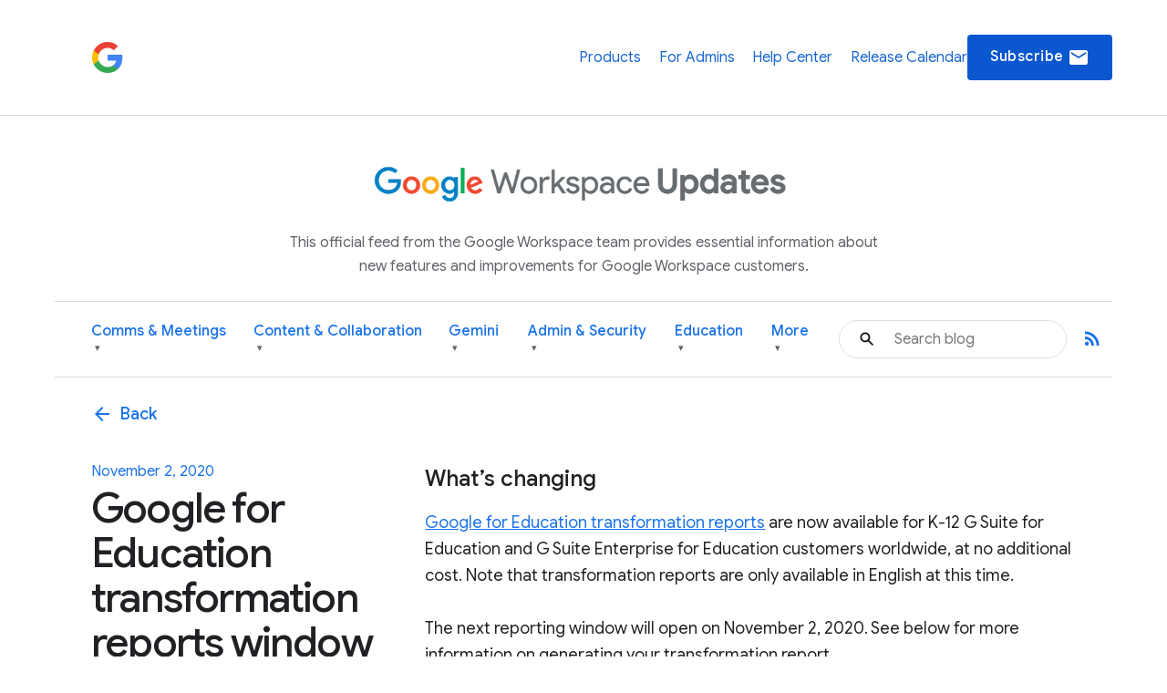

--- FILE ---
content_type: text/html; charset=UTF-8
request_url: https://workspaceupdates.googleblog.com/2020/11/edu-transformation-reports-nov20.html?hl=de
body_size: 36531
content:
<!DOCTYPE html>
<html xmlns='http://www.w3.org/1999/xhtml' xmlns:b='http://www.google.com/2005/gml/b' xmlns:data='http://www.google.com/2005/gml/data' xmlns:expr='http://www.google.com/2005/gml/expr'>
<head>
<link href='https://www.blogger.com/static/v1/widgets/2944754296-widget_css_bundle.css' rel='stylesheet' type='text/css'/>
<script async='async' src='https://www.googletagmanager.com/gtag/js?id=G-XXXXXXXXXX'></script>
<script>
  window.dataLayer = window.dataLayer || [];
  function gtag(){dataLayer.push(arguments);}
  gtag('js', new Date());
  gtag('config', 'G-DY1T9T89QG');
</script>
<meta charset='utf-8'/>
<meta content='IE=Edge' http-equiv='X-UA-Compatible'/>
<meta content='width=device-width, initial-scale=1.0, maximum-scale=1.0, user-scalable=0, height=device-height' name='viewport'/>
<title>
Google Workspace Updates: Google for Education transformation reports window open, availability expanded worldwide
</title>
<script>
        window.dataLayer = window.dataLayer || [];
        window.dataLayer.push({
          appName: 'gfiber-blog',
          environment: location.hostname === 'fiber.google.com' ? 'PROD' : 'DEV',
          'gtm.blacklist': [
            'customPixels',
            'customScripts',
            'nonGooglePixels',
            'nonGoogleScripts',
          ],
        });
      </script>
<!-- Google Tag Manager -->
<script>(function(w,d,s,l,i){w[l]=w[l]||[];w[l].push({'gtm.start':
        new Date().getTime(),event:'gtm.js'});var f=d.getElementsByTagName(s)[0],
        j=d.createElement(s),dl=l!='dataLayer'?'&l='+l:'';j.async=true;j.src=
        'https://www.googletagmanager.com/gtm.js?id='+i+dl;f.parentNode.insertBefore(j,f);
        })(window,document,'script','dataLayer','GTM-T6RPFPRD');</script>
<!-- End Google Tag Manager -->
<script>
          if (document.title.includes('Search results') || window.location.href.includes('/search')) {
            let metaEl = document.createElement('meta');
            metaEl.name = 'robots';
            metaEl.content = 'noindex';
            document.head.appendChild(metaEl);
          }

          let linkEl = document.createElement('link');
          linkEl.rel = 'canonical';
          linkEl.href = window.location.href.split('?')[0];
          document.head.appendChild(linkEl);
      </script>
<meta content='Google Workspace Updates: Google for Education transformation reports window open, availability expanded worldwide' property='og:title'/>
<meta content='' property='og:image'/>
<meta content='article' property='og:type'/>
<meta content='http://workspaceupdates.googleblog.com/2020/11/edu-transformation-reports-nov20.html?hl=de' property='og:url'/>
<meta content='summary' name='twitter:card'/>
<meta content='Google Workspace Updates' name='twitter:site'/>
<meta content='Google Workspace Updates: Google for Education transformation reports window open, availability expanded worldwide' name='twitter:title'/>
<meta content='Workspace Updates Blog' property='og:site_name'/>
<link href='//fonts.googleapis.com/css?family=Google+Sans+Text:400,500,700,400i,500i,700i|Google+Sans_old:400,500,700|Google+Sans+Display:400,500,700|Product+Sans:400' rel='stylesheet'/>
<link href='https://fonts.googleapis.com/icon?family=Material+Icons' rel='stylesheet'/>
<link href='https://workspace.google.com/static/favicon.ico?cache=4926369' rel='shortcut icon'/>
<style id='page-skin-1' type='text/css'><!--
.glue-button,.glue-font-smoothing,.glue-footer__lang-dropdown,.glue-footer__link,.glue-header.glue-header--header-brand-16,.glue-header.glue-header--header-brand-18,.glue-header.glue-header--header-brand-20,.glue-header.glue-header--header-brand-22,.glue-header.glue-header--header-link,.glue-social__copy-btn,.glue-social__title.glue-social__title--zippy.glue-expansion-panel__button{-moz-osx-font-smoothing:grayscale;text-rendering:optimizeLegibility;-webkit-font-smoothing:antialiased}.dropdown-menu,.nav .nav__button.glue-button{white-space:nowrap}.dropdown-menu,dl.glue-no-bullet,li.glue-no-bullet,ol.glue-no-bullet,ul.glue-no-bullet{list-style:none}hr,input[type=search]{box-sizing:content-box}pre,textarea{overflow:auto}a,pre code{background:0 0}[lang=ja] .glue-headline,[lang=ja] .glue-headline.glue-headline--fluid-1{font-family:"Google Sans Display","Noto Sans JP","Noto Sans CJK JP",Arial,Helvetica,sans-serif}[lang=ko] .glue-headline,[lang=ko] .glue-headline.glue-headline--fluid-1{font-family:"Google Sans Display","Noto Sans KR","Noto Sans CJK KR",Arial,Helvetica,sans-serif}[lang=zh-CN] .glue-headline,[lang=zh-CN] .glue-headline.glue-headline--fluid-1{font-family:"Google Sans Display","Noto Sans SC","Noto Sans CJK SC",Arial,Helvetica,sans-serif}[lang=zh-TW] .glue-headline,[lang=zh-TW] .glue-headline.glue-headline--fluid-1{font-family:"Google Sans Display","Noto Sans TC","Noto Sans CJK TC",Arial,Helvetica,sans-serif}.nav{font-size:18px;font-weight:400;line-height:18px;color:#1a73e8;display:flex;align-items:center;justify-content:center;position:sticky;top:0;z-index:3;height:80px;padding:0 1.875rem;background-color:#fff}.nav .nav__content{display:flex;align-items:center;justify-content:space-between;flex-direction:row;width:100%}.nav .nav__logo-container{position:relative;display:flex;margin-right:36px}.nav .nav__logo{height:36px;display:block}.nav .nav__logo-lock{display:flex;align-items:center;gap:16px;flex-shrink:0}.nav .nav__links-container{display:flex;gap:46px}.header__bg,.header__bottom__links,.nav .nav__check-availability-button,[hidden],template{}.nav .nav__top__links{display:flex;align-items:center;justify-content:flex-start;padding:0;margin:0;list-style-type:none;display:flex;align-items:center;justify-content:space-between;position:absolute;top:80px;left:0;z-index:2;flex-direction:column;width:100%;pointer-events:none;background-color:rgba(255,255,255,.98);opacity:0;transition:opacity .15s;text-align:center;box-shadow:0 6px 16px -1px rgba(0,0,0,.12)}.header__content::after,.header__content::before{display:none!important}.nav .nav__hamburger:checked~.nav__links-container .nav__top__links{pointer-events:auto;opacity:1}.nav .nav__hamburger{position:absolute;visibility:hidden}.glue-social__title.glue-social__title--zippy,.has-dropdown-nav,.header,.header__bottom__link-item.has-dropdown,.header__content,sub,sup{position:relative}.nav .nav__hamburger-image-container{align-self:center;cursor:pointer;justify-self:end}.blog-post-full__main-image,.nav .nav__top__link-item{width:100%}.nav .nav__top__link-item:hover{background-color:#f1f3f4}.nav .nav__top__link-item:last-of-type{border:none}.nav .nav__top__link{display:block;margin:15px 15px 15px 30px;color:#1967d2;text-decoration:none}.header{z-index:1;padding:20px 30px 0;background:#fff}.header__icon{display:none;vertical-align:top}@media screen and (min-width:600px){.header,.nav .nav__check-availability-button{display:block}.header__icon{display:inline-block;width:62px;padding-top:0;margin-left:-6px}}@media screen and (min-width:900px){.nav{position:relative;height:initial;padding:0;overflow-y:hidden;background:#fff}.nav .nav__content{margin:0 auto;padding:1.875rem 3.75rem 1.875rem 26px}.header,.nav .nav__top__links{padding:0;background:0 0}.nav .nav__top__links{box-shadow:none;position:static;z-index:1;align-items:center;flex-direction:row;width:446px;margin-left:1.25rem;pointer-events:auto;opacity:1;justify-self:end}.nav .nav__hamburger,.nav .nav__hamburger-image-container{display:none}.nav .nav__top__link-item{width:initial;border:none}.nav .nav__top__link-item:hover{background-color:transparent}.nav .nav__top__link{margin:0}.nav .nav__top__link:hover{color:#1967d2}.header__icon{width:85px;padding-top:9px;margin-left:-14px}.page .header__title-logo{width:266px;height:150px;max-width:unset}.header__bottom{display:flex;align-items:center;justify-content:space-between;background-color:#fff;padding:0 4.375rem 0 1.875rem;height:64px}}@media screen and (min-width:1440px){.header__content::before{width:1158px}.header__content::after{top:-278px}.header__icon{padding-top:9px;margin-left:-26px;width:137px}}.header__title-logo{width:85%;max-width:316px}.header__bottom .glue-social__link{line-height:18px;margin-left:16px}.header__flex-container{display:flex;align-items:center}.header__bottom__link-item{margin-right:20px;height:100%;display:flex;align-items:center}@media screen and (min-width:900px){.header__bottom .glue-social__link{display:inline}.header__bottom__links{display:flex;align-items:center;justify-content:flex-start;padding:0;margin:0;list-style-type:none;flex-wrap:nowrap;justify-content:space-between;width:100%;height:100%}.header__bottom__link-item{width:50%}}@media(min-width:900px){.header__bottom__link-item{width:unset}}.header__bottom__link-item.active{border-bottom:3px solid #1a73e8}.header__bottom__link{line-height:18px;text-decoration:none;flex-wrap:nowrap}.glue-font-weight-bold,.header__bottom__link.active,b,dl dt,optgroup,strong{font-weight:700}.header__bottom__link-item.has-dropdown:hover{border-bottom-color:transparent!important}.header__bottom__link.category-title,button[disabled],html input[disabled]{cursor:default}.header__bottom__link-item.has-dropdown:hover .dropdown-arrow{transform:rotate(180deg)}.dropdown-menu{display:none;position:absolute;top:100%;left:0;background-color:#fff;box-shadow:0 4px 8px rgba(0,0,0,.15);border:1px solid #dadce0;border-radius:8px;padding:8px 0;margin:1px 0 0;z-index:10;min-width:220px;max-height:400px;overflow-y:auto}.header__bottom__link-item.has-dropdown:hover>.dropdown-menu,article,aside,cite,details,figcaption,figure,footer,header,hgroup,main,nav,section,summary{display:block}.dropdown-menu li,.social-links,body{padding:0;margin:0}.dropdown-menu li a{display:block;padding:8px 20px;color:#3c4043;text-decoration:none;font-size:14px;line-height:1.5;font-weight:400}.dropdown-menu li a:focus,.dropdown-menu li a:hover{background-color:#f1f3f4;color:#1a73e8;outline:0}.header__search-form{width:100%;border:1px solid #dadce0;border-radius:100px}.header__search-form input[type=text]{line-height:24px;font-family:"Google Sans",Roboto,Arial,Helvetica,sans-serif;font-weight:400;color:#202124;width:100%;height:2.5rem;padding:12px 12px 12px 60px;font-size:1rem;background-image:url(https://storage.googleapis.com/prod-fiber/blog/icon-search.svg);background-position:1.25rem center;background-repeat:no-repeat;background-size:1.25rem;border-radius:500px;border:none}.header__bg-container{position:absolute;top:0;left:0;width:100%;height:340px;background-color:#f8f9fa;display:none}.header__bg-container.header__bg-container--hidden{visibility:hidden}.site-branding{text-align:center;padding-top:30px}.site-branding__link{display:inline-flex;align-items:center;justify-content:center;text-decoration:none;color:inherit}.site-branding__logo{height:90px;margin-right:8px;vertical-align:middle}.site-branding__text{font-size:27px;font-weight:450;color:#5f6368;line-height:1;vertical-align:middle}.header-desc-styled{padding:0 20px;color:#5f6368;font-size:16px;line-height:1.64;font-weight:400;max-width:700px;margin:0 auto 25px;text-align:center}.custom-hr{border:0;height:1px;background-color:#dadce0;margin:20px 0}.header__content{max-width:1440px;margin:0 auto;padding:0;position:relative}.header__bottom{background-color:#fff;height:auto;padding-top:10px;padding-bottom:10px}.header__bottom__link{font-size:16px;font-weight:500;color:#1a73e8}.header__bottom__link-item.active>.header__bottom__link,.header__bottom__link-item.has-dropdown:hover>.header__bottom__link.category-title,.header__bottom__link:hover{color:#0b57d0}.header__bottom__link.category-title .dropdown-arrow{font-size:.7em;margin-left:4px;display:inline-block;vertical-align:middle;transition:transform .2s ease-in-out;color:#5f6368}.glue-expansion-panels .glue-is-expanded .glue-expansion-panel__button,.glue-footer__site-links,.glue-footer__upper,.nav{border-bottom:1px solid #dadce0}@media screen and (max-width:768px){.site-branding__text{font-size:74px}.site-branding__logo{height:80px}}@media screen and (max-width:480px){.site-branding__text{font-size:20px}.site-branding__logo{height:50px}}@media screen and (max-width:360px){.site-branding__text{font-size:18px}.site-branding__logo{height:40px}}body::after{content:"sm";display:none}/*! normalize.css v3.0.1 | MIT License | git.io/normalize */html{font-family:sans-serif;-ms-text-size-adjust:100%;-webkit-text-size-adjust:100%}.glue-expansion-panels.glue-is-expanded .glue-expansion-panels__toggle-text.glue-expansion-panels__toggle-text--collapsed,.glue-footer__link,.glue-icon,.glue-social.glue-social--popover,img,ol.glue-inline li,ul.glue-inline li{display:inline-block}audio,canvas,progress,video{display:inline-block;vertical-align:baseline}audio:not([controls]){display:none;height:0}a:active,a:hover{outline:0}abbr[title]{border-bottom:1px dotted}dfn,em,i{font-style:italic}mark{background:#ff0;color:#000}small{font-size:80%}sub,sup{font-size:75%;line-height:0;vertical-align:baseline}sup{top:-.5em}sub{bottom:-.25em}img{border:0;-ms-interpolation-mode:bicubic;height:auto;max-width:100%;vertical-align:middle}svg:not(:root){overflow:hidden}figure{margin:1em 40px}hr{border:solid #dadce0;border-width:1px 0 0;clear:both;height:0;margin-bottom:19px;margin-top:20px}code,kbd,pre,samp{font-family:monospace,monospace;font-size:1em}button,input,optgroup,select,textarea{color:inherit;font:inherit;margin:0}button{overflow:visible}abbr,button,select{text-transform:none}button,html input[type=button],input[type=reset],input[type=submit]{-webkit-appearance:button;cursor:pointer}button::-moz-focus-inner,input::-moz-focus-inner{border:0;padding:0}input{line-height:normal}input[type=checkbox],input[type=radio]{box-sizing:border-box;padding:0}input[type=number]::-webkit-inner-spin-button,input[type=number]::-webkit-outer-spin-button{height:auto}input[type=search]{-webkit-appearance:textfield}input[type=search]::-webkit-search-cancel-button,input[type=search]::-webkit-search-decoration{-webkit-appearance:none}fieldset{border:1px solid silver;margin:0 2px;padding:.35em .625em .75em}legend{border:0;padding:0}table{border-collapse:collapse;border-spacing:0}blockquote,dd,div,dl,dt,form,h1,h2,h3,h4,h5,h6,li,ol,p,pre,td,th,ul{margin:0;padding:0}dl,ol,pre,ul{margin-bottom:20px}code,pre{background:#f1f3f4;padding:6px;white-space:pre}a,a:after,a:before,abbr,abbr:after,abbr:before,acronym,acronym:after,acronym:before,address,address:after,address:before,article,article:after,article:before,aside,aside:after,aside:before,b,b:after,b:before,bdo,bdo:after,bdo:before,big,big:after,big:before,blockquote,blockquote:after,blockquote:before,body *,br,br:after,br:before,button,button:after,button:before,canvas,canvas:after,canvas:before,cite,cite:after,cite:before,code,code:after,code:before,dd,dd:after,dd:before,dfn,dfn:after,dfn:before,div,div:after,div:before,dl,dl:after,dl:before,dt,dt:after,dt:before,em,em:after,em:before,fieldset,fieldset:after,fieldset:before,figcaption,figcaption:after,figcaption:before,figure,figure:after,figure:before,footer,footer:after,footer:before,form,form:after,form:before,h1,h1:after,h1:before,h2,h2:after,h2:before,h3,h3:after,h3:before,h4,h4:after,h4:before,h5,h5:after,h5:before,h6,h6:after,h6:before,header,header:after,header:before,hr,hr:after,hr:before,i,i:after,i:before,img,img:after,img:before,input,input:after,input:before,kbd,kbd:after,kbd:before,label,label:after,label:before,li,li:after,li:before,main,main:after,main:before,map,map:after,map:before,nav,nav:after,nav:before,noscript,noscript:after,noscript:before,object,object:after,object:before,ol,ol:after,ol:before,output,output:after,output:before,p,p:after,p:before,picture,picture:after,picture:before,pre,pre:after,pre:before,q,q:after,q:before,samp,samp:after,samp:before,script,script:after,script:before,section,section:after,section:before,select,select:after,select:before,small,small:after,small:before,span,span:after,span:before,strong,strong:after,strong:before,sub,sub:after,sub:before,sup,sup:after,sup:before,svg,svg:after,svg:before,table,table:after,table:before,textarea,textarea:after,textarea:before,tfoot,tfoot:after,tfoot:before,time,time:after,time:before,tt,tt:after,tt:before,ul,ul:after,ul:before,var,var:after,var:before,video,video:after,video:before{box-sizing:border-box}.glue-icon{fill:currentColor}.glue-icon--18px{height:18px;width:18px}.glue-icon--20px{height:20px;width:20px}.glue-icon--24px{height:24px;width:24px}.glue-icon--32px{height:32px;width:32px}[dir=rtl] .glue-icon--arrow-forward{-webkit-transform:rotate(180deg);transform:rotate(180deg)}.glue-icon--arrow-external{-webkit-transform:rotate(-45deg);transform:rotate(-45deg)}[dir=rtl] .glue-icon--arrow-external{-webkit-transform:rotate(-135deg);transform:rotate(-135deg)}.glue-icon--arrow-top{-webkit-transform:rotate(-90deg);transform:rotate(-90deg)}.glue-icon--arrow-sort-asc{-webkit-transform:rotate(180deg);transform:rotate(180deg)}.glue-icon--arrow-sort-desc{-webkit-transform:rotate(0);transform:rotate(0)}.glue-icon--chevron{height:8px;width:12px}.glue-icon--chevron-down{-webkit-transform:rotate(180deg);transform:rotate(180deg)}.glue-icon--breadcrumb{cursor:default;fill:currentColor;height:16px;margin:-4px 2px;padding:2px;width:16px}.glue-icon--no-padding,pre code{padding:0}@media screen and (-ms-high-contrast:active),(forced-colors-active:none){.glue-icon--breadcrumb{fill:currentColor}}[dir=rtl] .glue-icon--breadcrumb{-webkit-transform:rotate(180deg);transform:rotate(180deg)}.glue-icon--keyboard-arrow-left,.glue-icon--keyboard-arrow-right{fill:none;stroke:#9aa0a6;stroke-width:2px;height:24px;width:24px}.glue-button--high-emphasis.glue-social__copy-btn svg,.glue-button--high-emphasis.glue-social__title.glue-social__title--zippy.glue-expansion-panel__button svg,.glue-button.glue-button--high-emphasis svg,.glue-icon--color-white{fill:#fff}.glue-icon--keyboard-arrow-left use svg path,.glue-icon--keyboard-arrow-right use svg path{stroke:inherit;stroke-width:inherit}[dir=rtl] .glue-icon--keyboard-arrow-left{-webkit-transform:rotate(0);transform:rotate(0)}.glue-icon--keyboard-arrow-left,[dir=rtl] .glue-icon--keyboard-arrow-right{-webkit-transform:rotate(180deg);transform:rotate(180deg)}.glue-icon--color-grey{fill:#202124}.glue-icon--color-black{fill:#000}.glue-icon--color-link{fill:#1a73e8}.glue-icon--color-text{fill:#202124}.glue-icon--color-facebook{fill:#3b5998}.glue-icon--color-twitter{fill:#1da1f2}.glue-icon--color-youtube{fill:red}.glue-icon--color-linkedin{fill:#0077b5}.glue-icon--color-blogger{fill:#ff8000}.glue-icon--color-instagram{fill:#df465f}.glue-spacer-1-bottom{margin-bottom:8px}.glue-spacer-1-top{margin-top:8px}.glue-spacer-2-bottom,h1.glue-has-bottom-margin,h2.glue-has-bottom-margin,h3.glue-has-bottom-margin,h4.glue-has-bottom-margin,h5.glue-has-bottom-margin,h6.glue-has-bottom-margin{margin-bottom:16px}.glue-spacer-2-top,h1.glue-has-top-margin,h2.glue-has-top-margin,h3.glue-has-top-margin,h4.glue-has-top-margin,h5.glue-has-top-margin,h6.glue-has-top-margin{margin-top:16px}.glue-spacer-3-bottom{margin-bottom:24px}.glue-spacer-3-top{margin-top:24px}.glue-spacer-4-bottom{margin-bottom:36px}.glue-spacer-4-top{margin-top:36px}.glue-spacer-5-bottom{margin-bottom:48px}.glue-spacer-5-top{margin-top:48px}.glue-spacer-6-bottom{margin-bottom:60px}.glue-spacer-6-top{margin-top:60px}.glue-spacer-7-bottom{margin-bottom:92px}.glue-spacer-7-top{margin-top:92px}.glue-spacer-8-bottom{margin-bottom:136px}.glue-spacer-8-top{margin-top:136px}.glue-footer__global,.glue-footer__site-links,.glue-footer__upper{margin:0 28px}[lang=ja] body{font-family:"Google Sans Text",Roboto,"Noto Sans JP","Noto Sans CJK JP",Arial,Helvetica,sans-serif}[lang=ko] body{font-family:"Google Sans Text",Roboto,"Noto Sans KR","Noto Sans CJK KR",Arial,Helvetica,sans-serif}[lang=zh-CN] body{font-family:"Google Sans Text",Roboto,"Noto Sans SC","Noto Sans CJK SC",Arial,Helvetica,sans-serif}[lang=zh-TW] body{font-family:"Google Sans Text",Roboto,"Noto Sans TC","Noto Sans CJK TC",Arial,Helvetica,sans-serif}h1,h2,h3,h4,h5,h6{font-size:18px;font-weight:300}h1.glue-has-top-bottom-margin,h2.glue-has-top-bottom-margin,h3.glue-has-top-bottom-margin,h4.glue-has-top-bottom-margin,h5.glue-has-top-bottom-margin,h6.glue-has-top-bottom-margin{margin-bottom:16px;margin-top:16px}dd,dt,li,p{line-height:1.5;font-size:16px;letter-spacing:.25px}p+p,p.glue-has-top-margin{margin-top:12px}dl dd,p.glue-has-bottom-margin{margin-bottom:12px}p.glue-has-top-bottom-margin{margin-bottom:12px;margin-top:12px}pre{border:1px solid #dadce0}code{color:#9aa0a6;font-family:Consolas,Monaco,"Bitstream Vera Sans Mono","Courier New",Courier,monospace;font-weight:300;overflow-x:auto;word-wrap:normal}abbr,acronym{color:#202124;cursor:help;font-size:90%;text-transform:uppercase}cite:before{content:"&#8212; ";white-space:pre}dl,ol,ul{list-style-position:outside}ol,ul{margin-left:20px}ol.glue-no-bullet,ul.glue-no-bullet{margin-left:0}html[dir=rtl] ol.glue-no-bullet,html[dir=rtl] ul.glue-no-bullet{margin-right:0}html[dir=rtl] ol,html[dir=rtl] ul,ol li ol html[dir=rtl] ol li ol html,ol li ol html[dir=rtl] ol li ul html,ol li ol html[dir=rtl] ul li ol html,ol li ol html[dir=rtl] ul li ul html,ol li ul html[dir=rtl] ol li ol html,ol li ul html[dir=rtl] ol li ul html,ol li ul html[dir=rtl] ul li ol html,ol li ul html[dir=rtl] ul li ul html,ul li ol html[dir=rtl] ol li ol html,ul li ol html[dir=rtl] ol li ul html,ul li ol html[dir=rtl] ul li ol html,ul li ol html[dir=rtl] ul li ul html,ul li ul html[dir=rtl] ol li ol html,ul li ul html[dir=rtl] ol li ul html,ul li ul html[dir=rtl] ul li ol html,ul li ul html[dir=rtl] ul li ul html{margin-left:0;margin-right:20px}ol li ol,ol li ul,ul li ol,ul li ul{margin-bottom:0;margin-left:20px}ul.glue-circle li ul,ul.glue-disc li ul,ul.glue-square li ul{list-style:inherit}ul.glue-square{list-style-type:square}ul.glue-circle{list-style-type:circle}ul.glue-disc{list-style-type:disc}.glue-headline{font-family:"Google Sans Display",Arial,Helvetica,sans-serif;color:#202124}.glue-headline.glue-headline--fluid-1,.glue-headline.glue-headline--fluid-2,.glue-headline.glue-headline--headline-1,.glue-headline.glue-headline--headline-2{font-weight:400;font-family:"Google Sans Display",Arial,Helvetica,sans-serif}.glue-headline.glue-headline--fluid-1{font-size:10vw;letter-spacing:-.25px;line-height:1.2em}@media(min-width:600px){body::after{content:"md"}.glue-footer__global,.glue-footer__site-links,.glue-footer__upper{margin:0 40px;padding-bottom:20px}dd,dt,li,p{line-height:1.5;font-size:16px;letter-spacing:.25px}.glue-headline.glue-headline--fluid-1{font-size:6vw;font-weight:400;letter-spacing:-.5px;line-height:1.2em}}@media(min-width:1024px){body::after{content:"lg"}.glue-spacer-5-bottom{margin-bottom:60px}.glue-spacer-5-top{margin-top:60px}.glue-spacer-6-bottom{margin-bottom:80px}.glue-spacer-6-top{margin-top:80px}.glue-spacer-7-bottom{margin-bottom:120px}.glue-spacer-7-top{margin-top:120px}.glue-spacer-8-bottom{margin-bottom:180px}.glue-spacer-8-top{margin-top:180px}.glue-footer__global,.glue-footer__site-links,.glue-footer__upper{margin:0 72px}dd,dt,li,p{line-height:1.5;font-size:16px;letter-spacing:0}p+p,p.glue-has-top-margin{margin-top:16px}p.glue-has-bottom-margin{margin-bottom:16px}p.glue-has-top-bottom-margin{margin-bottom:16px;margin-top:16px}blockquote{line-height:1.2083333333;font-size:48px}.glue-headline.glue-headline--fluid-1{font-size:5vw;font-weight:400;letter-spacing:-.5px;line-height:1.2em}}@media(min-width:1440px){body::after{content:"xl"}.glue-footer__global,.glue-footer__site-links,.glue-footer__upper{margin:0 auto;max-width:1296px}.glue-headline.glue-headline--fluid-1{font-size:5vw;font-weight:400;letter-spacing:-.5px;line-height:1.2em}}.glue-headline.glue-headline--fluid-2{font-size:8vw;letter-spacing:0;line-height:1.2em}@media(min-width:600px){.glue-headline.glue-headline--fluid-2{font-size:5vw;font-weight:400;letter-spacing:-.5px;line-height:1.2em}}@media(min-width:1024px){.glue-headline.glue-headline--fluid-2{font-size:4vw;font-weight:400;letter-spacing:-.5px;line-height:1.2em}}[lang=ja] .glue-headline.glue-headline--fluid-2{font-family:"Google Sans Display","Noto Sans JP","Noto Sans CJK JP",Arial,Helvetica,sans-serif}[lang=ko] .glue-headline.glue-headline--fluid-2{font-family:"Google Sans Display","Noto Sans KR","Noto Sans CJK KR",Arial,Helvetica,sans-serif}[lang=zh-CN] .glue-headline.glue-headline--fluid-2{font-family:"Google Sans Display","Noto Sans SC","Noto Sans CJK SC",Arial,Helvetica,sans-serif}[lang=zh-TW] .glue-headline.glue-headline--fluid-2{font-family:"Google Sans Display","Noto Sans TC","Noto Sans CJK TC",Arial,Helvetica,sans-serif}@media(min-width:1440px){.glue-headline.glue-headline--fluid-2{font-size:4vw;font-weight:400;letter-spacing:-.5px;line-height:1.2em}}.glue-headline.glue-headline--headline-1{font-size:36px;letter-spacing:-.25px;line-height:44px}@media(min-width:600px){.glue-headline.glue-headline--headline-1{font-size:48px;font-weight:400;letter-spacing:-.5px;line-height:56px}}@media(min-width:1024px){.glue-headline.glue-headline--headline-1{font-size:60px;font-weight:400;letter-spacing:-.5px;line-height:72px}}[lang=ja] .glue-headline.glue-headline--headline-1{font-family:"Google Sans Display","Noto Sans JP","Noto Sans CJK JP",Arial,Helvetica,sans-serif}[lang=ko] .glue-headline.glue-headline--headline-1{font-family:"Google Sans Display","Noto Sans KR","Noto Sans CJK KR",Arial,Helvetica,sans-serif}[lang=zh-CN] .glue-headline.glue-headline--headline-1{font-family:"Google Sans Display","Noto Sans SC","Noto Sans CJK SC",Arial,Helvetica,sans-serif}[lang=zh-TW] .glue-headline.glue-headline--headline-1{font-family:"Google Sans Display","Noto Sans TC","Noto Sans CJK TC",Arial,Helvetica,sans-serif}@media(min-width:1440px){.glue-headline.glue-headline--headline-1{font-size:60px;font-weight:400;letter-spacing:-.5px;line-height:72px}}.glue-headline.glue-headline--headline-2{font-size:28px;letter-spacing:initial;line-height:36px}.glue-headline.glue-headline--headline-3,.glue-headline.glue-headline--headline-4,.glue-headline.glue-headline--headline-5{font-weight:400;font-family:"Google Sans",Arial,Helvetica,sans-serif}@media(min-width:600px){.glue-headline.glue-headline--headline-2{font-size:40px;font-weight:400;letter-spacing:-.5px;line-height:48px}}@media(min-width:1024px){.glue-headline.glue-headline--headline-2{font-size:48px;font-weight:400;letter-spacing:-.5px;line-height:56px}}[lang=ja] .glue-headline.glue-headline--headline-2{font-family:"Google Sans Display","Noto Sans JP","Noto Sans CJK JP",Arial,Helvetica,sans-serif}[lang=ko] .glue-headline.glue-headline--headline-2{font-family:"Google Sans Display","Noto Sans KR","Noto Sans CJK KR",Arial,Helvetica,sans-serif}[lang=zh-CN] .glue-headline.glue-headline--headline-2{font-family:"Google Sans Display","Noto Sans SC","Noto Sans CJK SC",Arial,Helvetica,sans-serif}[lang=zh-TW] .glue-headline.glue-headline--headline-2{font-family:"Google Sans Display","Noto Sans TC","Noto Sans CJK TC",Arial,Helvetica,sans-serif}@media(min-width:1440px){.glue-headline.glue-headline--headline-2{font-size:48px;font-weight:400;letter-spacing:-.5px;line-height:56px}}.glue-headline.glue-headline--headline-3{font-size:24px;letter-spacing:initial;line-height:32px}@media(min-width:600px){.glue-headline.glue-headline--headline-3{font-size:32px;font-weight:400;letter-spacing:-.25px;line-height:40px}}@media(min-width:1024px){.glue-headline.glue-headline--headline-3{font-size:36px;font-weight:400;letter-spacing:-.25px;line-height:44px}}[lang=ja] .glue-headline.glue-headline--headline-3{font-family:"Google Sans","Noto Sans JP","Noto Sans CJK JP",Arial,Helvetica,sans-serif}[lang=ko] .glue-headline.glue-headline--headline-3{font-family:"Google Sans","Noto Sans KR","Noto Sans CJK KR",Arial,Helvetica,sans-serif}[lang=zh-CN] .glue-headline.glue-headline--headline-3{font-family:"Google Sans","Noto Sans SC","Noto Sans CJK SC",Arial,Helvetica,sans-serif}[lang=zh-TW] .glue-headline.glue-headline--headline-3{font-family:"Google Sans","Noto Sans TC","Noto Sans CJK TC",Arial,Helvetica,sans-serif}@media(min-width:1440px){.glue-headline.glue-headline--headline-3{font-size:36px;font-weight:400;letter-spacing:-.25px;line-height:44px}}.glue-headline.glue-headline--headline-4{font-size:20px;letter-spacing:initial;line-height:28px}@media(min-width:600px){.glue-headline.glue-headline--headline-4{font-size:24px;font-weight:400;letter-spacing:initial;line-height:32px}}@media(min-width:1024px){.glue-headline.glue-headline--headline-4{font-size:28px;font-weight:400;letter-spacing:initial;line-height:36px}}[lang=ja] .glue-headline.glue-headline--headline-4{font-family:"Google Sans","Noto Sans JP","Noto Sans CJK JP",Arial,Helvetica,sans-serif}[lang=ko] .glue-headline.glue-headline--headline-4{font-family:"Google Sans","Noto Sans KR","Noto Sans CJK KR",Arial,Helvetica,sans-serif}[lang=zh-CN] .glue-headline.glue-headline--headline-4{font-family:"Google Sans","Noto Sans SC","Noto Sans CJK SC",Arial,Helvetica,sans-serif}[lang=zh-TW] .glue-headline.glue-headline--headline-4{font-family:"Google Sans","Noto Sans TC","Noto Sans CJK TC",Arial,Helvetica,sans-serif}@media(min-width:1440px){.glue-headline.glue-headline--headline-4{font-size:28px;font-weight:400;letter-spacing:initial;line-height:36px}.glue-headline.glue-headline--headline-5{font-size:20px;font-weight:400;letter-spacing:initial;line-height:28px}}.glue-headline.glue-headline--headline-5{font-size:20px;letter-spacing:initial;line-height:28px}@media(min-width:600px){.glue-headline.glue-headline--headline-5{font-size:20px;font-weight:400;letter-spacing:initial;line-height:28px}}@media(min-width:1024px){.glue-headline.glue-headline--headline-5{font-size:20px;font-weight:400;letter-spacing:initial;line-height:28px}}[lang=ja] .glue-cta,[lang=ja] .glue-headline.glue-headline--headline-5{font-family:"Google Sans","Noto Sans JP","Noto Sans CJK JP",Arial,Helvetica,sans-serif}[lang=ko] .glue-cta,[lang=ko] .glue-headline.glue-headline--headline-5{font-family:"Google Sans","Noto Sans KR","Noto Sans CJK KR",Arial,Helvetica,sans-serif}[lang=zh-CN] .glue-cta,[lang=zh-CN] .glue-headline.glue-headline--headline-5{font-family:"Google Sans","Noto Sans SC","Noto Sans CJK SC",Arial,Helvetica,sans-serif}[lang=zh-TW] .glue-cta,[lang=zh-TW] .glue-headline.glue-headline--headline-5{font-family:"Google Sans","Noto Sans TC","Noto Sans CJK TC",Arial,Helvetica,sans-serif}.glue-body,.glue-cta{font-size:16px;line-height:24px}.glue-headline.glue-headline--headline-6{font-size:16px;font-weight:500;letter-spacing:initial;line-height:24px;font-family:"Google Sans Text",Arial,Helvetica,sans-serif}[lang=ja] .glue-body,[lang=ja] .glue-headline.glue-headline--headline-6{font-family:"Google Sans Text","Noto Sans JP","Noto Sans CJK JP",Arial,Helvetica,sans-serif}[lang=ko] .glue-body,[lang=ko] .glue-headline.glue-headline--headline-6{font-family:"Google Sans Text","Noto Sans KR","Noto Sans CJK KR",Arial,Helvetica,sans-serif}[lang=zh-CN] .glue-body,[lang=zh-CN] .glue-headline.glue-headline--headline-6{font-family:"Google Sans Text","Noto Sans SC","Noto Sans CJK SC",Arial,Helvetica,sans-serif}[lang=zh-TW] .glue-body,[lang=zh-TW] .glue-headline.glue-headline--headline-6{font-family:"Google Sans Text","Noto Sans TC","Noto Sans CJK TC",Arial,Helvetica,sans-serif}.glue-body,.glue-body .glue-body--large{font-weight:400;font-family:"Google Sans Text",Arial,Helvetica,sans-serif}.glue-body{letter-spacing:.1px}.glue-body .glue-body--large{font-size:18px;letter-spacing:initial;line-height:28px}.glue-expansion-panels [lang=ja] .glue-expansion-panel__header-text,.glue-footer .glue-social [lang=ja] .glue-social__title.glue-social__title--inline,[lang=ja] .glue-body .glue-body--large,[lang=ja] .glue-caption,[lang=ja] .glue-expansion-panels .glue-expansion-panel__header-text,[lang=ja] .glue-eyebrow,[lang=ja] .glue-footer .glue-social .glue-social__title.glue-social__title--inline,[lang=ja] .glue-footer__site-links-header,[lang=ja] .glue-label,[lang=ja] .glue-small-text,[lang=ja] .glue-social__copy-input{font-family:"Google Sans Text","Noto Sans JP","Noto Sans CJK JP",Arial,Helvetica,sans-serif}.glue-expansion-panels [lang=ko] .glue-expansion-panel__header-text,.glue-footer .glue-social [lang=ko] .glue-social__title.glue-social__title--inline,[lang=ko] .glue-body .glue-body--large,[lang=ko] .glue-caption,[lang=ko] .glue-expansion-panels .glue-expansion-panel__header-text,[lang=ko] .glue-eyebrow,[lang=ko] .glue-footer .glue-social .glue-social__title.glue-social__title--inline,[lang=ko] .glue-footer__site-links-header,[lang=ko] .glue-label,[lang=ko] .glue-small-text,[lang=ko] .glue-social__copy-input{font-family:"Google Sans Text","Noto Sans KR","Noto Sans CJK KR",Arial,Helvetica,sans-serif}.glue-expansion-panels [lang=zh-CN] .glue-expansion-panel__header-text,.glue-footer .glue-social [lang=zh-CN] .glue-social__title.glue-social__title--inline,[lang=zh-CN] .glue-body .glue-body--large,[lang=zh-CN] .glue-caption,[lang=zh-CN] .glue-expansion-panels .glue-expansion-panel__header-text,[lang=zh-CN] .glue-eyebrow,[lang=zh-CN] .glue-footer .glue-social .glue-social__title.glue-social__title--inline,[lang=zh-CN] .glue-footer__site-links-header,[lang=zh-CN] .glue-label,[lang=zh-CN] .glue-small-text,[lang=zh-CN] .glue-social__copy-input{font-family:"Google Sans Text","Noto Sans SC","Noto Sans CJK SC",Arial,Helvetica,sans-serif}.glue-expansion-panels [lang=zh-TW] .glue-expansion-panel__header-text,.glue-footer .glue-social [lang=zh-TW] .glue-social__title.glue-social__title--inline,[lang=zh-TW] .glue-body .glue-body--large,[lang=zh-TW] .glue-caption,[lang=zh-TW] .glue-expansion-panels .glue-expansion-panel__header-text,[lang=zh-TW] .glue-eyebrow,[lang=zh-TW] .glue-footer .glue-social .glue-social__title.glue-social__title--inline,[lang=zh-TW] .glue-footer__site-links-header,[lang=zh-TW] .glue-label,[lang=zh-TW] .glue-small-text,[lang=zh-TW] .glue-social__copy-input{font-family:"Google Sans Text","Noto Sans TC","Noto Sans CJK TC",Arial,Helvetica,sans-serif}.glue-header.glue-header--header-brand-16,.glue-header.glue-header--header-brand-18,.glue-header.glue-header--header-brand-20,.glue-header.glue-header--header-brand-22{font-family:"Product Sans","Google Sans",Arial,Helvetica,sans-serif,Arial,Helvetica,sans-serif;letter-spacing:0}.glue-cta{font-weight:500;letter-spacing:initial;font-family:"Google Sans",Arial,Helvetica,sans-serif}.glue-caption,.glue-eyebrow,.glue-label,.glue-small-text,.glue-social__copy-input{font-family:"Google Sans Text",Arial,Helvetica,sans-serif}.glue-caption{font-size:14px;font-weight:400;letter-spacing:.15px;line-height:24px}.glue-small-text,.glue-social__copy-input{font-size:12px;font-weight:500;letter-spacing:.2px;line-height:20px}.glue-eyebrow,.glue-label{font-weight:500;letter-spacing:.5px;text-transform:uppercase}.glue-eyebrow{font-size:14px;line-height:24px}.glue-label{font-size:11px;line-height:16px}.glue-header.glue-header--header-brand-22{font-size:22px;font-weight:400;line-height:28px}[lang=ja] .glue-header.glue-header--header-brand-22{font-family:"Product Sans","Google Sans",Arial,Helvetica,sans-serif,"Noto Sans JP","Noto Sans CJK JP",Arial,Helvetica,sans-serif}[lang=ko] .glue-header.glue-header--header-brand-22{font-family:"Product Sans","Google Sans",Arial,Helvetica,sans-serif,"Noto Sans KR","Noto Sans CJK KR",Arial,Helvetica,sans-serif}[lang=zh-CN] .glue-header.glue-header--header-brand-22{font-family:"Product Sans","Google Sans",Arial,Helvetica,sans-serif,"Noto Sans SC","Noto Sans CJK SC",Arial,Helvetica,sans-serif}[lang=zh-TW] .glue-header.glue-header--header-brand-22{font-family:"Product Sans","Google Sans",Arial,Helvetica,sans-serif,"Noto Sans TC","Noto Sans CJK TC",Arial,Helvetica,sans-serif}.glue-header.glue-header--header-brand-20{font-size:20px;font-weight:400;line-height:24px}.glue-header.glue-header--header-brand-16,.glue-header.glue-header--header-brand-18{font-weight:400;line-height:20px}[lang=ja] .glue-header.glue-header--header-brand-20{font-family:"Product Sans","Google Sans",Arial,Helvetica,sans-serif,"Noto Sans JP","Noto Sans CJK JP",Arial,Helvetica,sans-serif}[lang=ko] .glue-header.glue-header--header-brand-20{font-family:"Product Sans","Google Sans",Arial,Helvetica,sans-serif,"Noto Sans KR","Noto Sans CJK KR",Arial,Helvetica,sans-serif}[lang=zh-CN] .glue-header.glue-header--header-brand-20{font-family:"Product Sans","Google Sans",Arial,Helvetica,sans-serif,"Noto Sans SC","Noto Sans CJK SC",Arial,Helvetica,sans-serif}[lang=zh-TW] .glue-header.glue-header--header-brand-20{font-family:"Product Sans","Google Sans",Arial,Helvetica,sans-serif,"Noto Sans TC","Noto Sans CJK TC",Arial,Helvetica,sans-serif}.glue-header.glue-header--header-brand-18{font-size:18px}[lang=ja] .glue-header.glue-header--header-brand-18{font-family:"Product Sans","Google Sans",Arial,Helvetica,sans-serif,"Noto Sans JP","Noto Sans CJK JP",Arial,Helvetica,sans-serif}[lang=ko] .glue-header.glue-header--header-brand-18{font-family:"Product Sans","Google Sans",Arial,Helvetica,sans-serif,"Noto Sans KR","Noto Sans CJK KR",Arial,Helvetica,sans-serif}[lang=zh-CN] .glue-header.glue-header--header-brand-18{font-family:"Product Sans","Google Sans",Arial,Helvetica,sans-serif,"Noto Sans SC","Noto Sans CJK SC",Arial,Helvetica,sans-serif}[lang=zh-TW] .glue-header.glue-header--header-brand-18{font-family:"Product Sans","Google Sans",Arial,Helvetica,sans-serif,"Noto Sans TC","Noto Sans CJK TC",Arial,Helvetica,sans-serif}.glue-header.glue-header--header-brand-16{font-size:16px}[lang=ja] .glue-header.glue-header--header-brand-16{font-family:"Product Sans","Google Sans",Arial,Helvetica,sans-serif,"Noto Sans JP","Noto Sans CJK JP",Arial,Helvetica,sans-serif}[lang=ko] .glue-header.glue-header--header-brand-16{font-family:"Product Sans","Google Sans",Arial,Helvetica,sans-serif,"Noto Sans KR","Noto Sans CJK KR",Arial,Helvetica,sans-serif}[lang=zh-CN] .glue-header.glue-header--header-brand-16{font-family:"Product Sans","Google Sans",Arial,Helvetica,sans-serif,"Noto Sans SC","Noto Sans CJK SC",Arial,Helvetica,sans-serif}[lang=zh-TW] .glue-header.glue-header--header-brand-16{font-family:"Product Sans","Google Sans",Arial,Helvetica,sans-serif,"Noto Sans TC","Noto Sans CJK TC",Arial,Helvetica,sans-serif}.glue-header.glue-header--header-link{font-family:"Google Sans",Roboto,Arial,Helvetica,sans-serif,Arial,Helvetica,sans-serif;font-size:16px;font-weight:500;letter-spacing:0;line-height:24px;background:#fff;color:#1a73e8}[lang=ja] .glue-header.glue-header--header-link{font-family:"Google Sans",Roboto,Arial,Helvetica,sans-serif,"Noto Sans JP","Noto Sans CJK JP",Arial,Helvetica,sans-serif}[lang=ko] .glue-header.glue-header--header-link{font-family:"Google Sans",Roboto,Arial,Helvetica,sans-serif,"Noto Sans KR","Noto Sans CJK KR",Arial,Helvetica,sans-serif}[lang=zh-CN] .glue-header.glue-header--header-link{font-family:"Google Sans",Roboto,Arial,Helvetica,sans-serif,"Noto Sans SC","Noto Sans CJK SC",Arial,Helvetica,sans-serif}[lang=zh-TW] .glue-header.glue-header--header-link{font-family:"Google Sans",Roboto,Arial,Helvetica,sans-serif,"Noto Sans TC","Noto Sans CJK TC",Arial,Helvetica,sans-serif}.glue-header.glue-header--header-link:active{background:#f1f1f1;border-radius:4px;color:#202124}.glue-header.glue-header--header-link:visited{border-radius:4px;color:#202124}.glue-header.glue-header--header-link:hover{background:#f8f9fa;border-radius:4px;color:#202124}.glue-header.glue-header--header-link:focus{background:#f8f9fa;border:2px solid #80868b;border-radius:4px;color:#1a73e8}.glue-font-weight-light{font-weight:300}.glue-font-weight-regular{font-weight:400}.glue-font-weight-medium{font-weight:500}.glue-font-reversed{color:#fff}.glue-expansion-panels .glue-expansion-panel__header-text,.glue-footer .glue-social .glue-social__title.glue-social__title--inline,.glue-footer__site-links-header,.glue-headline{-moz-osx-font-smoothing:grayscale;-webkit-font-smoothing:antialiased;text-rendering:optimizeLegibility;font-weight:400;overflow-wrap:initial;word-wrap:initial}.glue-expansion-panels .glue-expansion-panel__header-text,.glue-footer .glue-social .glue-social__title.glue-social__title--inline,.glue-footer__site-links-header{font-size:16px;font-weight:500;letter-spacing:initial;line-height:24px;font-family:"Google Sans Text",Arial,Helvetica,sans-serif}.glue-social__title{font-size:16px;font-weight:500;letter-spacing:initial;line-height:24px;font-family:"Google Sans",Arial,Helvetica,sans-serif}.glue-footer__lang-dropdown,.glue-footer__link{color:#1a73e8;font-family:"Google Sans",Roboto,Arial,Helvetica,sans-serif;background-color:#f8f9fa;font-size:16px;font-weight:500}[lang=ja] .glue-social__title{font-family:"Google Sans","Noto Sans JP","Noto Sans CJK JP",Arial,Helvetica,sans-serif}[lang=ko] .glue-social__title{font-family:"Google Sans","Noto Sans KR","Noto Sans CJK KR",Arial,Helvetica,sans-serif}[lang=zh-CN] .glue-social__title{font-family:"Google Sans","Noto Sans SC","Noto Sans CJK SC",Arial,Helvetica,sans-serif}[lang=zh-TW] .glue-social__title{font-family:"Google Sans","Noto Sans TC","Noto Sans CJK TC",Arial,Helvetica,sans-serif}.glue-footer{background:#f8f9fa;margin:0}.glue-footer__link{letter-spacing:0;line-height:24px;min-height:48px;min-width:48px;padding:12px 0;text-decoration:none}[lang=ja] .glue-footer__link{font-family:"Google Sans",Roboto,Arial,Helvetica,sans-serif,"Noto Sans JP","Noto Sans CJK JP",Arial,Helvetica,sans-serif}[lang=ko] .glue-footer__link{font-family:"Google Sans",Roboto,Arial,Helvetica,sans-serif,"Noto Sans KR","Noto Sans CJK KR",Arial,Helvetica,sans-serif}[lang=zh-CN] .glue-footer__link{font-family:"Google Sans",Roboto,Arial,Helvetica,sans-serif,"Noto Sans SC","Noto Sans CJK SC",Arial,Helvetica,sans-serif}[lang=zh-TW] .glue-footer__link{font-family:"Google Sans",Roboto,Arial,Helvetica,sans-serif,"Noto Sans TC","Noto Sans CJK TC",Arial,Helvetica,sans-serif}.glue-footer__link:visited{color:#1a73e8}.glue-footer__link:focus,.glue-footer__link:hover,.glue-footer__link:visited:hover{color:#202124}.glue-footer__link:hover{background:#f8f9fa}.glue-footer__link:focus{background:#e8eaed;border:0}.glue-footer__logo{height:24px;margin:0 48px 32px 0;width:75px}[dir=rtl] .glue-footer__logo{margin-left:48px;margin-right:0}.glue-footer__logo a{align-items:center;color:#1a73e8;display:flex;height:48px}.glue-footer__logo a:focus,.glue-footer__logo a:hover{background:#e8eaed;color:#202124}.glue-footer__logo-img{fill:currentColor;height:24px;width:75px}.glue-footer__global-links{margin-bottom:0;padding:0 0 24px}.glue-footer__global-links:after,.glue-footer__site-links:after{clear:both;content:"";display:flex}.glue-footer__global-links-list-item{align-items:center;display:flex;float:left;padding:0 24px 0 0}[dir=rtl] .glue-footer__global-links-list-item{float:right;padding-left:24px;padding-right:0}.glue-footer__global-links-list-item:last-child{align-items:center;display:flex;padding:0 24px 0 0}[dir=rtl] .glue-footer__global-links-list-item:last-child{padding-left:48px;padding-right:0}.glue-footer .glue-icon--footer-help{fill:currentColor;margin:-2px 8px 0 0;vertical-align:middle}[dir=rtl] .glue-footer .glue-icon--footer-help{margin:-2px 0 0 8px}.glue-footer__global-links-list-item--extra:last-child,[dir=rtl] .glue-footer__global-links-list-item--extra:last-child{padding-left:0;padding-right:0}.glue-footer__lang-dropdown{-moz-appearance:none;-webkit-appearance:none;appearance:none;background-image:url([data-uri]);background-position:right 50%;background-repeat:no-repeat;border:none;border-radius:0;box-sizing:border-box;display:inline-block;height:48px;margin:0 0 0 8px;padding:0 24px 0 2px;text-overflow:ellipsis;white-space:pre-wrap;width:100%}[dir=rtl] .glue-footer__lang-dropdown{background-position:left 50%;margin:0 8px 0 0;padding:0 2px 0 24px}.glue-footer .glue-social .glue-social__item,.glue-footer__site-links-list ul,.glue-footer__site-links-list-item:last-child{margin-bottom:0}.glue-footer__lang-dropdown::-ms-expand{display:none}.glue-footer__lang-dropdown:focus{background-color:#e8eaed;color:#202124}.glue-footer .glue-social .glue-social__title.glue-social__title--inline{flex:1 0 100%;padding-bottom:24px}.glue-footer .glue-social .glue-social__list{align-self:center}.glue-footer .glue-social .glue-social__link{background-color:#f8f9fa}.glue-footer .glue-social .glue-social__link:focus,.glue-footer .glue-social .glue-social__link:hover{background-color:#e8eaed}.glue-footer .glue-social .glue-social__link:focus{outline:transparent solid 2px}.glue-footer__site-links-grid{padding:24px 0 0}.glue-footer__site-links-column{margin:0 0 24px;padding:0}.glue-footer__site-links-column.glue-expansion-panel{border-top:0;margin-bottom:0}.glue-footer__site-links-header{color:#202124;overflow:hidden}.glue-footer__site-links-header .glue-footer__site-links-header-button{border-top:1px solid #dadce0;margin:0;padding:24px 0}.glue-button img,.glue-expansion-panels.glue-is-expanded .glue-expansion-panels__toggle-text.glue-expansion-panels__toggle-text--expanded,.glue-expansion-panels__header .glue-expansion-panels__toggle-text.glue-expansion-panels__toggle-text--collapsed,.glue-footer__site-links-header .glue-footer__site-links-header-button .glue-expansion-panel__header-arrow,.glue-social__copy-btn img,.glue-social__title.glue-social__title--zippy.glue-expansion-panel__button img{display:none}.glue-footer__site-links-header .glue-footer__site-links-header-button.glue-expansion-panel__button{color:#202124;display:flex;padding-bottom:23px}.glue-footer__site-links-header .glue-footer__site-links-header-button.glue-expansion-panel__button .glue-expansion-panel__header-arrow{display:block;fill:currentColor}.glue-footer__site-links-header .glue-footer__site-links-header-button.glue-expansion-panel__button:focus,.glue-footer__site-links-header .glue-footer__site-links-header-button.glue-expansion-panel__button:hover{color:#202124;outline:transparent solid 2px}.glue-footer__site-links-header .glue-footer__site-links-header-button.glue-expansion-panel__button:focus{border-bottom-color:#202124;padding-bottom:22px}.glue-is-expanded>.glue-footer__site-links-header .glue-footer__site-links-header-button.glue-expansion-panel__button:focus{border-bottom-color:#202124}.glue-footer__site-links-list-item{margin-bottom:8px}.glue-footer__site-links-list-item:first-child{margin-top:8px}@media(max-width:599px){.glue-footer .glue-footer__upper{margin:0;padding:24px 28px}.glue-footer .glue-footer__site-links{margin:0;padding:0 28px}.glue-footer__site-links-list-item{margin-left:2px}[dir=rtl] .glue-footer__site-links-list-item{margin-right:2px}}.blog-list .blog-summary .social-links{display:flex}.glue-expansion-panels__header .glue-eyebrow{flex:1 0 auto;margin:24px 0}.glue-expansion-panels__header .glue-expansion-panels__toggle-all{flex:0 0 auto;margin:10px 0}.glue-expansion-panels .glue-expansion-panel{border-top:1px solid #dadce0;clear:both}.glue-expansion-panels .glue-expansion-panel:last-child{border-bottom:1px solid #dadce0;margin-bottom:20px}.glue-expansion-panels .glue-expansion-panel__button{background:0 0;border:0;border-bottom:1px solid transparent;cursor:pointer;display:flex;justify-content:space-between;margin:0;padding:24px 0 23px;width:100%}.glue-expansion-panels .glue-expansion-panel__button:focus,.glue-expansion-panels .glue-expansion-panel__button:hover{color:#174ea6;outline:transparent solid 2px}.glue-expansion-panels .glue-expansion-panel__button:focus .glue-expansion-panel__header-text,.glue-expansion-panels .glue-expansion-panel__button:hover .glue-expansion-panel__header-text{color:currentColor}.glue-expansion-panels .glue-expansion-panel__button:focus .glue-expansion-panel__header-arrow,.glue-expansion-panels .glue-expansion-panel__button:hover .glue-expansion-panel__header-arrow{fill:currentColor}.glue-expansion-panels .glue-expansion-panel__button:focus{border-bottom:2px solid #174ea6;padding-bottom:22px}.glue-expansion-panels .glue-expansion-panel__header-text{align-self:center;color:#1a73e8;flex:1 1 auto;margin-right:8px;text-align:left}[dir=rtl] .glue-expansion-panels .glue-expansion-panel__header-text{margin-left:8px;margin-right:0;text-align:right}.glue-expansion-panels .glue-expansion-panel__header-text:hover{color:#174ea6}.glue-expansion-panels .glue-expansion-panel__header-arrow{fill:#1a73e8;flex:0 1 auto;height:24px;padding:0 3px;transition:transform .1s ease-out;transition:transform .1s ease-out,-webkit-transform .1s ease-out;width:24px}.glue-expansion-panels .glue-expansion-panel__content{display:block;height:0;overflow:hidden;transition:height .2s ease-out}.glue-expansion-panels .glue-expansion-panel__content[data-glue-expansion-panel-initial=expanded]{height:auto}.glue-expansion-panels .glue-expansion-panel__content>div{padding:24px 0}.glue-expansion-panels .glue-is-expanded .glue-expansion-panel__button:focus{border-bottom:2px solid #174ea6}.glue-expansion-panels .glue-is-expanded .glue-expansion-panel__button.glue-social__title{border-bottom:1px solid transparent}.glue-expansion-panels .glue-is-expanded .glue-expansion-panel__header-arrow{-webkit-transform:rotate(180deg);transform:rotate(180deg);transition:transform .1s ease-in;transition:transform .1s ease-in,-webkit-transform .1s ease-in}.glue-expansion-panels .glue-is-expanded .glue-expansion-panel__content{height:auto;transition:height .2s ease-in}.glue-expansion-panels .glue-is-collapsed .glue-expansion-panel__content{height:auto;visibility:hidden}.glue-button,.glue-social__copy-btn,.glue-social__title.glue-social__title--zippy.glue-expansion-panel__button{align-content:center;align-items:center;align-self:flex-start;border:1px solid transparent;border-radius:4px;display:inline-flex;flex-flow:row nowrap;font-family:"Google Sans",Arial,Helvetica,sans-serif;font-size:16px;font-weight:500;justify-content:space-around;letter-spacing:.5px;line-height:24px;margin:8px 0;max-width:380px;min-height:48px;min-width:96px;overflow:hidden;padding:12px 24px;text-align:center;text-decoration:none;transition:background-color .2s,box-shadow .2s,color .2s;vertical-align:middle}[lang=ja] .glue-button,[lang=ja] .glue-social__copy-btn,[lang=ja] .glue-social__title.glue-social__title--zippy.glue-expansion-panel__button{font-family:"Google Sans","Noto Sans JP","Noto Sans CJK JP",Arial,Helvetica,sans-serif}[lang=ko] .glue-button,[lang=ko] .glue-social__copy-btn,[lang=ko] .glue-social__title.glue-social__title--zippy.glue-expansion-panel__button{font-family:"Google Sans","Noto Sans KR","Noto Sans CJK KR",Arial,Helvetica,sans-serif}[lang=zh-CN] .glue-button,[lang=zh-CN] .glue-social__copy-btn,[lang=zh-CN] .glue-social__title.glue-social__title--zippy.glue-expansion-panel__button{font-family:"Google Sans","Noto Sans SC","Noto Sans CJK SC",Arial,Helvetica,sans-serif}[lang=zh-TW] .glue-button,[lang=zh-TW] .glue-social__copy-btn,[lang=zh-TW] .glue-social__title.glue-social__title--zippy.glue-expansion-panel__button{font-family:"Google Sans","Noto Sans TC","Noto Sans CJK TC",Arial,Helvetica,sans-serif}.glue-button svg,.glue-social__copy-btn svg,.glue-social__title.glue-social__title--zippy.glue-expansion-panel__button svg{display:none;height:18px;min-width:18px;width:18px}.glue-button:focus,.glue-social__copy-btn:focus,.glue-social__title.glue-social__title--zippy.glue-expansion-panel__button:focus{outline:0;transition:none}.glue-button--icon.glue-social__copy-btn,.glue-button--icon.glue-social__title.glue-social__title--zippy.glue-expansion-panel__button,.glue-button.glue-button--icon{padding-left:12px;padding-right:16px}.glue-button--icon-right.glue-social__copy-btn,.glue-button--icon-right.glue-social__title.glue-social__title--zippy.glue-expansion-panel__button,.glue-button.glue-button--icon-right,[dir=rtl] .glue-button--icon.glue-social__copy-btn,[dir=rtl] .glue-button--icon.glue-social__title.glue-social__title--zippy.glue-expansion-panel__button,[dir=rtl] .glue-button.glue-button--icon{padding-left:16px;padding-right:12px}.glue-button--icon.glue-social__copy-btn svg,.glue-button--icon.glue-social__title.glue-social__title--zippy.glue-expansion-panel__button svg,.glue-button.glue-button--icon svg{display:block;margin:-3px 8px 0 0}[dir=rtl] .glue-button--icon.glue-social__copy-btn svg,[dir=rtl] .glue-button--icon.glue-social__title.glue-social__title--zippy.glue-expansion-panel__button svg,[dir=rtl] .glue-button.glue-button--icon svg{margin:-3px 0 0 8px}[dir=rtl] .glue-button--icon-right.glue-social__copy-btn,[dir=rtl] .glue-button--icon-right.glue-social__title.glue-social__title--zippy.glue-expansion-panel__button,[dir=rtl] .glue-button.glue-button--icon-right{padding-left:12px;padding-right:16px}.glue-button--icon-right.glue-social__copy-btn svg,.glue-button--icon-right.glue-social__title.glue-social__title--zippy.glue-expansion-panel__button svg,.glue-button.glue-button--icon-right svg{display:block;margin:-3px 0 0 8px}[dir=rtl] .glue-button--icon-right.glue-social__copy-btn svg,[dir=rtl] .glue-button--icon-right.glue-social__title.glue-social__title--zippy.glue-expansion-panel__button svg,[dir=rtl] .glue-button.glue-button--icon-right svg{margin:-3px 8px 0 0}.glue-button--high-emphasis.glue-social__copy-btn,.glue-button--high-emphasis.glue-social__copy-btn:visited,.glue-button--high-emphasis.glue-social__title.glue-social__title--zippy.glue-expansion-panel__button,.glue-button--high-emphasis.glue-social__title.glue-social__title--zippy.glue-expansion-panel__button:visited,.glue-button.glue-button--high-emphasis,.glue-button.glue-button--high-emphasis:visited{background-color:#1a73e8;color:#fff}@media screen and (-ms-high-contrast:active)and (-ms-high-contrast:white-on-black),(forced-colors:active)and (-ms-high-contrast:white-on-black){.glue-button--high-emphasis.glue-social__copy-btn,.glue-button--high-emphasis.glue-social__title.glue-social__title--zippy.glue-expansion-panel__button,.glue-button.glue-button--high-emphasis{background:#fff;color:#000}.glue-button--high-emphasis.glue-social__copy-btn svg,.glue-button--high-emphasis.glue-social__title.glue-social__title--zippy.glue-expansion-panel__button svg,.glue-button.glue-button--high-emphasis svg{fill:#000}}@media screen and (-ms-high-contrast:active)and (-ms-high-contrast:black-on-white),(forced-colors:active)and (-ms-high-contrast:black-on-white){.glue-button--high-emphasis.glue-social__copy-btn,.glue-button--high-emphasis.glue-social__title.glue-social__title--zippy.glue-expansion-panel__button,.glue-button.glue-button--high-emphasis{background:#000;color:#fff}.glue-button--high-emphasis.glue-social__copy-btn svg,.glue-button--high-emphasis.glue-social__title.glue-social__title--zippy.glue-expansion-panel__button svg,.glue-button.glue-button--high-emphasis svg{fill:#fff}}.glue-button--high-emphasis[disabled].glue-social__copy-btn,.glue-button--high-emphasis[disabled].glue-social__title.glue-social__title--zippy.glue-expansion-panel__button,.glue-button.glue-button--high-emphasis[disabled],.glue-button.glue-button--high-emphasis[disabled]:hover{background-color:#f8f9fa;box-shadow:none;border-color:transparent;color:#9aa0a6}.glue-button--high-emphasis[disabled].glue-social__copy-btn svg,.glue-button--high-emphasis[disabled].glue-social__title.glue-social__title--zippy.glue-expansion-panel__button svg,.glue-button.glue-button--high-emphasis[disabled] svg,.glue-button.glue-button--high-emphasis[disabled]:hover svg{fill:#9aa0a6}.glue-button--high-emphasis.glue-social__copy-btn:hover,.glue-button--high-emphasis.glue-social__title.glue-social__title--zippy.glue-expansion-panel__button:hover,.glue-button.glue-button--high-emphasis:hover{box-shadow:0 1px 2px 0 rgba(60,64,67,.3),0 1px 3px 1px rgba(60,64,67,.15);background-color:#185abc}.glue-button--high-emphasis.glue-social__copy-btn:focus,.glue-button--high-emphasis.glue-social__title.glue-social__title--zippy.glue-expansion-panel__button:focus,.glue-button.glue-button--high-emphasis:focus{background-color:#185abc;border-color:#fff;box-shadow:0 0 0 2px #185abc}.glue-button--high-emphasis.glue-social__copy-btn:active,.glue-button--high-emphasis.glue-social__title.glue-social__title--zippy.glue-expansion-panel__button:active,.glue-button.glue-button--high-emphasis:active{box-shadow:0 1px 2px 0 rgba(60,64,67,.3),0 2px 6px 2px rgba(60,64,67,.15);background-color:#185abc;border:1px solid transparent}.glue-button--medium-emphasis.glue-social__copy-btn,.glue-button--medium-emphasis.glue-social__title.glue-social__title--zippy.glue-expansion-panel__button,.glue-button.glue-button--medium-emphasis{background-color:#fff;border-color:#dadce0;box-shadow:none;color:#1a73e8}.glue-button--medium-emphasis.glue-button--reversed.glue-social__copy-btn:focus svg,.glue-button--medium-emphasis.glue-button--reversed.glue-social__copy-btn:hover svg,.glue-button--medium-emphasis.glue-button--reversed.glue-social__title.glue-social__title--zippy.glue-expansion-panel__button:focus svg,.glue-button--medium-emphasis.glue-button--reversed.glue-social__title.glue-social__title--zippy.glue-expansion-panel__button:hover svg,.glue-button--medium-emphasis.glue-social__copy-btn svg,.glue-button--medium-emphasis.glue-social__title.glue-social__title--zippy.glue-expansion-panel__button svg,.glue-button--reversed-alternate.glue-social__copy-btn:focus svg,.glue-button--reversed-alternate.glue-social__copy-btn:hover svg,.glue-button--reversed-alternate.glue-social__title.glue-social__title--zippy.glue-expansion-panel__button:focus svg,.glue-button--reversed-alternate.glue-social__title.glue-social__title--zippy.glue-expansion-panel__button:hover svg,.glue-button--reversed.glue-social__copy-btn:focus svg,.glue-button--reversed.glue-social__copy-btn:hover svg,.glue-button--reversed.glue-social__title.glue-social__title--zippy.glue-expansion-panel__button:focus svg,.glue-button--reversed.glue-social__title.glue-social__title--zippy.glue-expansion-panel__button:hover svg,.glue-button.glue-button--low-emphasis svg,.glue-button.glue-button--low-emphasis.glue-button--reversed-alternate:focus svg,.glue-button.glue-button--low-emphasis.glue-button--reversed-alternate:hover svg,.glue-button.glue-button--low-emphasis.glue-button--reversed:focus svg,.glue-button.glue-button--low-emphasis.glue-button--reversed:hover svg,.glue-button.glue-button--medium-emphasis svg,.glue-button.glue-button--medium-emphasis.glue-button--reversed:focus svg,.glue-button.glue-button--medium-emphasis.glue-button--reversed:hover svg,.glue-social__copy-btn svg,.glue-social__title.glue-social__title--zippy.glue-expansion-panel__button svg{fill:#1a73e8}.glue-button--medium-emphasis.glue-social__copy-btn:visited,.glue-button--medium-emphasis.glue-social__title.glue-social__title--zippy.glue-expansion-panel__button:visited,.glue-button.glue-button--medium-emphasis:visited{background-color:#fff;color:#1a73e8}.glue-button--medium-emphasis[disabled].glue-social__copy-btn,.glue-button--medium-emphasis[disabled].glue-social__title.glue-social__title--zippy.glue-expansion-panel__button,.glue-button.glue-button--medium-emphasis[disabled],.glue-button.glue-button--medium-emphasis[disabled]:hover{background-color:#f8f9fa;box-shadow:none;border-color:transparent;color:#9aa0a6}.glue-button--medium-emphasis[disabled].glue-social__copy-btn svg,.glue-button--medium-emphasis[disabled].glue-social__title.glue-social__title--zippy.glue-expansion-panel__button svg,.glue-button.glue-button--medium-emphasis[disabled] svg,.glue-button.glue-button--medium-emphasis[disabled]:hover svg{fill:#9aa0a6}.glue-button--medium-emphasis.glue-social__copy-btn:active svg,.glue-button--medium-emphasis.glue-social__copy-btn:focus svg,.glue-button--medium-emphasis.glue-social__copy-btn:hover svg,.glue-button--medium-emphasis.glue-social__title.glue-social__title--zippy.glue-expansion-panel__button:active svg,.glue-button--medium-emphasis.glue-social__title.glue-social__title--zippy.glue-expansion-panel__button:focus svg,.glue-button--medium-emphasis.glue-social__title.glue-social__title--zippy.glue-expansion-panel__button:hover svg,.glue-button.glue-button--medium-emphasis:active svg,.glue-button.glue-button--medium-emphasis:focus svg,.glue-button.glue-button--medium-emphasis:hover svg{fill:#174ea6}.glue-button--medium-emphasis.glue-social__copy-btn:hover,.glue-button--medium-emphasis.glue-social__title.glue-social__title--zippy.glue-expansion-panel__button:hover,.glue-button.glue-button--medium-emphasis:hover{background-color:#f6f9fe;border-color:#1a73e8;color:#174ea6}.glue-button--medium-emphasis.glue-social__copy-btn:focus,.glue-button--medium-emphasis.glue-social__title.glue-social__title--zippy.glue-expansion-panel__button:focus,.glue-button.glue-button--medium-emphasis:focus{background-color:#e4eefc;border-color:#1a73e8;box-shadow:0 0 0 2px #1a73e8;color:#174ea6}.glue-button--medium-emphasis.glue-social__copy-btn:active,.glue-button--medium-emphasis.glue-social__title.glue-social__title--zippy.glue-expansion-panel__button:active,.glue-button.glue-button--medium-emphasis:active{background-color:#e8f1fd;border-color:#1a73e8;box-shadow:none;color:#174ea6}@media screen and (-ms-high-contrast:active),(forced-colors:active){.glue-button--high-emphasis.glue-social__copy-btn,.glue-button--high-emphasis.glue-social__title.glue-social__title--zippy.glue-expansion-panel__button,.glue-button.glue-button--high-emphasis{forced-color-adjust:none}.glue-button--medium-emphasis.glue-social__copy-btn,.glue-button--medium-emphasis.glue-social__title.glue-social__title--zippy.glue-expansion-panel__button,.glue-button.glue-button--medium-emphasis{background:ButtonFace;border:1px solid ButtonHighlight;forced-color-adjust:none}.glue-button--medium-emphasis.glue-social__copy-btn:focus,.glue-button--medium-emphasis.glue-social__title.glue-social__title--zippy.glue-expansion-panel__button:focus,.glue-button.glue-button--medium-emphasis:focus{background-color:#fff;border-color:#1a73e8;box-shadow:0 0 0 2px #1a73e8;color:#1a73e8}.glue-button--medium-emphasis.glue-social__copy-btn:focus svg,.glue-button--medium-emphasis.glue-social__title.glue-social__title--zippy.glue-expansion-panel__button:focus svg,.glue-button.glue-button--medium-emphasis:focus svg{fill:#1a73e8}}@media screen and (-ms-high-contrast:active)and (-ms-high-contrast:white-on-black),(forced-colors:active)and (-ms-high-contrast:white-on-black){.glue-button--medium-emphasis.glue-social__copy-btn,.glue-button--medium-emphasis.glue-social__title.glue-social__title--zippy.glue-expansion-panel__button,.glue-button.glue-button--medium-emphasis{color:#fff}.glue-button--medium-emphasis.glue-social__copy-btn svg,.glue-button--medium-emphasis.glue-social__title.glue-social__title--zippy.glue-expansion-panel__button svg,.glue-button.glue-button--medium-emphasis svg{fill:#fff}}@media screen and (-ms-high-contrast:active)and (-ms-high-contrast:black-on-white),(forced-colors:active)and (-ms-high-contrast:black-on-white){.glue-button--medium-emphasis.glue-social__copy-btn,.glue-button--medium-emphasis.glue-social__title.glue-social__title--zippy.glue-expansion-panel__button,.glue-button.glue-button--medium-emphasis{color:#000}.glue-button--medium-emphasis.glue-social__copy-btn svg,.glue-button--medium-emphasis.glue-social__title.glue-social__title--zippy.glue-expansion-panel__button svg,.glue-button.glue-button--medium-emphasis svg{fill:#000}}.glue-button--medium-emphasis.glue-button--reversed.glue-social__copy-btn,.glue-button--medium-emphasis.glue-button--reversed.glue-social__title.glue-social__title--zippy.glue-expansion-panel__button,.glue-button.glue-button--medium-emphasis.glue-button--reversed{background-color:transparent;border:1px solid #fff;color:#fff}.glue-button--medium-emphasis.glue-button--reversed.glue-social__copy-btn svg,.glue-button--medium-emphasis.glue-button--reversed.glue-social__title.glue-social__title--zippy.glue-expansion-panel__button svg,.glue-button.glue-button--medium-emphasis.glue-button--reversed svg{fill:#fff}.glue-button--medium-emphasis.glue-button--reversed.glue-social__copy-btn:visited,.glue-button--medium-emphasis.glue-button--reversed.glue-social__title.glue-social__title--zippy.glue-expansion-panel__button:visited,.glue-button.glue-button--medium-emphasis.glue-button--reversed:visited{background-color:transparent;color:#669df6}.glue-button--medium-emphasis.glue-button--reversed.glue-social__copy-btn:hover,.glue-button--medium-emphasis.glue-button--reversed.glue-social__title.glue-social__title--zippy.glue-expansion-panel__button:hover,.glue-button.glue-button--medium-emphasis.glue-button--reversed:hover{background-color:#fff;border-color:#1a73e8;color:#1a73e8}.glue-button--medium-emphasis.glue-button--reversed.glue-social__copy-btn:focus,.glue-button--medium-emphasis.glue-button--reversed.glue-social__title.glue-social__title--zippy.glue-expansion-panel__button:focus,.glue-button.glue-button--medium-emphasis.glue-button--reversed:focus{background-color:#fff;border-color:#1a73e8;box-shadow:0 0 0 2px #1a73e8;color:#1a73e8}.glue-button--medium-emphasis.glue-button--reversed.glue-social__copy-btn:active,.glue-button--medium-emphasis.glue-button--reversed.glue-social__title.glue-social__title--zippy.glue-expansion-panel__button:active,.glue-button.glue-button--medium-emphasis.glue-button--reversed:active{background-color:#e8f1fd;border-color:transparent;box-shadow:none}.glue-button--medium-emphasis.glue-button--reversed[disabled].glue-social__copy-btn,.glue-button--medium-emphasis.glue-button--reversed[disabled].glue-social__title.glue-social__title--zippy.glue-expansion-panel__button,.glue-button.glue-button--low-emphasis[disabled],.glue-button.glue-button--low-emphasis[disabled]:hover,.glue-button.glue-button--medium-emphasis.glue-button--reversed[disabled],.glue-button.glue-button--medium-emphasis.glue-button--reversed[disabled]:hover,[disabled].glue-social__copy-btn,[disabled].glue-social__title.glue-social__title--zippy.glue-expansion-panel__button{background-color:#f8f9fa;box-shadow:none;border-color:transparent;color:#9aa0a6}.glue-button--medium-emphasis.glue-button--reversed[disabled].glue-social__copy-btn svg,.glue-button--medium-emphasis.glue-button--reversed[disabled].glue-social__title.glue-social__title--zippy.glue-expansion-panel__button svg,.glue-button.glue-button--low-emphasis[disabled] svg,.glue-button.glue-button--low-emphasis[disabled]:hover svg,.glue-button.glue-button--medium-emphasis.glue-button--reversed[disabled] svg,.glue-button.glue-button--medium-emphasis.glue-button--reversed[disabled]:hover svg,[disabled].glue-social__copy-btn svg,[disabled].glue-social__title.glue-social__title--zippy.glue-expansion-panel__button svg{fill:#9aa0a6}.glue-button.glue-button--low-emphasis,.glue-social__copy-btn,.glue-social__title.glue-social__title--zippy.glue-expansion-panel__button{background-color:transparent;color:#1a73e8;min-width:auto;padding-left:12px;padding-right:12px}.glue-button.glue-button--low-emphasis:visited,.glue-social__copy-btn:visited,.glue-social__title.glue-social__title--zippy.glue-expansion-panel__button:visited{background-color:transparent;color:#1a73e8}.glue-button--tonal.glue-social__copy-btn:active svg,.glue-button--tonal.glue-social__copy-btn:focus svg,.glue-button--tonal.glue-social__copy-btn:hover svg,.glue-button--tonal.glue-social__title.glue-social__title--zippy.glue-expansion-panel__button:active svg,.glue-button--tonal.glue-social__title.glue-social__title--zippy.glue-expansion-panel__button:focus svg,.glue-button--tonal.glue-social__title.glue-social__title--zippy.glue-expansion-panel__button:hover svg,.glue-button.glue-button--low-emphasis:active svg,.glue-button.glue-button--low-emphasis:focus svg,.glue-button.glue-button--low-emphasis:hover svg,.glue-button.glue-button--tonal:active svg,.glue-button.glue-button--tonal:focus svg,.glue-button.glue-button--tonal:hover svg,.glue-social__copy-btn:active svg,.glue-social__copy-btn:focus svg,.glue-social__copy-btn:hover svg,.glue-social__title.glue-social__title--zippy.glue-expansion-panel__button:active svg,.glue-social__title.glue-social__title--zippy.glue-expansion-panel__button:focus svg,.glue-social__title.glue-social__title--zippy.glue-expansion-panel__button:hover svg{fill:#174ea6}.glue-button.glue-button--low-emphasis:hover,.glue-social__copy-btn:hover,.glue-social__title.glue-social__title--zippy.glue-expansion-panel__button:hover{background-color:rgba(26,115,232,.04);box-shadow:none;color:#174ea6}.glue-button.glue-button--low-emphasis:focus,.glue-social__copy-btn:focus,.glue-social__title.glue-social__title--zippy.glue-expansion-panel__button:focus{background-color:rgba(26,115,232,.12);box-shadow:0 0 0 2px #1a73e8;color:#174ea6}.glue-button.glue-button--low-emphasis:active,.glue-social__copy-btn:active,.glue-social__title.glue-social__title--zippy.glue-expansion-panel__button:active{background-color:rgba(66,133,244,.1);border-color:transparent;box-shadow:none;color:#174ea6}@media screen and (-ms-high-contrast:active),(forced-colors:active){.glue-button.glue-button--low-emphasis,.glue-social__copy-btn,.glue-social__title.glue-social__title--zippy.glue-expansion-panel__button{background:ButtonFace;forced-color-adjust:none}.glue-button.glue-button--low-emphasis:focus,.glue-social__copy-btn:focus,.glue-social__title.glue-social__title--zippy.glue-expansion-panel__button:focus{background-color:#fff;border-color:#1a73e8;box-shadow:0 0 0 2px #1a73e8;color:#1a73e8}.glue-button.glue-button--low-emphasis:focus svg,.glue-social__copy-btn:focus svg,.glue-social__title.glue-social__title--zippy.glue-expansion-panel__button:focus svg{fill:#1a73e8}}@media screen and (-ms-high-contrast:active)and (-ms-high-contrast:white-on-black),(forced-colors:active)and (-ms-high-contrast:white-on-black){.glue-button.glue-button--low-emphasis,.glue-social__copy-btn,.glue-social__title.glue-social__title--zippy.glue-expansion-panel__button{color:#fff;border-color:#000}.glue-button.glue-button--low-emphasis svg,.glue-social__copy-btn svg,.glue-social__title.glue-social__title--zippy.glue-expansion-panel__button svg{fill:#fff}}@media screen and (-ms-high-contrast:active)and (-ms-high-contrast:black-on-white),(forced-colors:active)and (-ms-high-contrast:black-on-white){.glue-button.glue-button--low-emphasis,.glue-social__copy-btn,.glue-social__title.glue-social__title--zippy.glue-expansion-panel__button{color:#000;border-color:#fff}.glue-button.glue-button--low-emphasis svg,.glue-social__copy-btn svg,.glue-social__title.glue-social__title--zippy.glue-expansion-panel__button svg{fill:#000}}@media screen and (-ms-high-contrast:active),(forced-colors:active){.glue-button.glue-button--low-emphasis:hover,.glue-social__copy-btn:hover,.glue-social__title.glue-social__title--zippy.glue-expansion-panel__button:hover{border:1px solid ButtonHighlight}}.glue-button--reversed.glue-social__copy-btn,.glue-button--reversed.glue-social__title.glue-social__title--zippy.glue-expansion-panel__button,.glue-button.glue-button--low-emphasis.glue-button--reversed{color:#669df6}.glue-button--reversed-alternate.glue-social__copy-btn:visited svg,.glue-button--reversed-alternate.glue-social__title.glue-social__title--zippy.glue-expansion-panel__button:visited svg,.glue-button--reversed.glue-social__copy-btn svg,.glue-button--reversed.glue-social__copy-btn:visited svg,.glue-button--reversed.glue-social__title.glue-social__title--zippy.glue-expansion-panel__button svg,.glue-button--reversed.glue-social__title.glue-social__title--zippy.glue-expansion-panel__button:visited svg,.glue-button.glue-button--low-emphasis.glue-button--reversed svg,.glue-button.glue-button--low-emphasis.glue-button--reversed-alternate:visited svg,.glue-button.glue-button--low-emphasis.glue-button--reversed:visited svg{fill:#669df6}.glue-button--reversed-alternate.glue-social__copy-btn,.glue-button--reversed-alternate.glue-social__title.glue-social__title--zippy.glue-expansion-panel__button,.glue-button.glue-button--low-emphasis.glue-button--reversed-alternate{color:#fff}.glue-button--reversed-alternate.glue-social__copy-btn svg,.glue-button--reversed-alternate.glue-social__title.glue-social__title--zippy.glue-expansion-panel__button svg,.glue-button.glue-button--low-emphasis.glue-button--reversed-alternate svg{fill:#fff}.glue-button--reversed-alternate.glue-social__copy-btn,.glue-button--reversed-alternate.glue-social__title.glue-social__title--zippy.glue-expansion-panel__button,.glue-button--reversed.glue-social__copy-btn,.glue-button--reversed.glue-social__title.glue-social__title--zippy.glue-expansion-panel__button,.glue-button.glue-button--low-emphasis.glue-button--reversed,.glue-button.glue-button--low-emphasis.glue-button--reversed-alternate{background-color:transparent}@media screen and (-ms-high-contrast:active){.glue-footer{border-top:1px solid #dadce0}.glue-footer__logo-img{background-color:#f8f9fa}.glue-button--reversed-alternate.glue-social__copy-btn,.glue-button--reversed-alternate.glue-social__title.glue-social__title--zippy.glue-expansion-panel__button,.glue-button--reversed.glue-social__copy-btn,.glue-button--reversed.glue-social__title.glue-social__title--zippy.glue-expansion-panel__button,.glue-button.glue-button--low-emphasis.glue-button--reversed,.glue-button.glue-button--low-emphasis.glue-button--reversed-alternate{border-color:#202124;color:#e8f0fe}.glue-button--reversed-alternate.glue-social__copy-btn svg,.glue-button--reversed-alternate.glue-social__title.glue-social__title--zippy.glue-expansion-panel__button svg,.glue-button--reversed.glue-social__copy-btn svg,.glue-button--reversed.glue-social__title.glue-social__title--zippy.glue-expansion-panel__button svg,.glue-button.glue-button--low-emphasis.glue-button--reversed svg,.glue-button.glue-button--low-emphasis.glue-button--reversed-alternate svg{fill:#e8f0fe}}.glue-button--reversed-alternate.glue-social__copy-btn:visited,.glue-button--reversed-alternate.glue-social__title.glue-social__title--zippy.glue-expansion-panel__button:visited,.glue-button--reversed.glue-social__copy-btn:visited,.glue-button--reversed.glue-social__title.glue-social__title--zippy.glue-expansion-panel__button:visited,.glue-button.glue-button--low-emphasis.glue-button--reversed-alternate:visited,.glue-button.glue-button--low-emphasis.glue-button--reversed:visited{background-color:transparent;color:#669df6}.glue-button--reversed-alternate.glue-social__copy-btn:focus,.glue-button--reversed-alternate.glue-social__copy-btn:hover,.glue-button--reversed-alternate.glue-social__title.glue-social__title--zippy.glue-expansion-panel__button:focus,.glue-button--reversed-alternate.glue-social__title.glue-social__title--zippy.glue-expansion-panel__button:hover,.glue-button--reversed.glue-social__copy-btn:focus,.glue-button--reversed.glue-social__copy-btn:hover,.glue-button--reversed.glue-social__title.glue-social__title--zippy.glue-expansion-panel__button:focus,.glue-button--reversed.glue-social__title.glue-social__title--zippy.glue-expansion-panel__button:hover,.glue-button.glue-button--low-emphasis.glue-button--reversed-alternate:focus,.glue-button.glue-button--low-emphasis.glue-button--reversed-alternate:hover,.glue-button.glue-button--low-emphasis.glue-button--reversed:focus,.glue-button.glue-button--low-emphasis.glue-button--reversed:hover{background-color:#f4f8fe;color:#1a73e8}.glue-button--reversed-alternate.glue-social__copy-btn:active,.glue-button--reversed-alternate.glue-social__title.glue-social__title--zippy.glue-expansion-panel__button:active,.glue-button--reversed.glue-social__copy-btn:active,.glue-button--reversed.glue-social__title.glue-social__title--zippy.glue-expansion-panel__button:active,.glue-button.glue-button--low-emphasis.glue-button--reversed-alternate:active,.glue-button.glue-button--low-emphasis.glue-button--reversed:active{background-color:#e8f0fe;border-color:transparent;box-shadow:none}.glue-button--reversed-alternate[disabled].glue-social__copy-btn,.glue-button--reversed-alternate[disabled].glue-social__title.glue-social__title--zippy.glue-expansion-panel__button,.glue-button--reversed[disabled].glue-social__copy-btn,.glue-button--reversed[disabled].glue-social__title.glue-social__title--zippy.glue-expansion-panel__button,.glue-button.glue-button--low-emphasis.glue-button--reversed-alternate[disabled],.glue-button.glue-button--low-emphasis.glue-button--reversed-alternate[disabled]:hover,.glue-button.glue-button--low-emphasis.glue-button--reversed[disabled],.glue-button.glue-button--low-emphasis.glue-button--reversed[disabled]:hover{background-color:#f8f9fa;box-shadow:none;border-color:transparent;color:#9aa0a6}.glue-button--reversed-alternate[disabled].glue-social__copy-btn svg,.glue-button--reversed-alternate[disabled].glue-social__title.glue-social__title--zippy.glue-expansion-panel__button svg,.glue-button--reversed[disabled].glue-social__copy-btn svg,.glue-button--reversed[disabled].glue-social__title.glue-social__title--zippy.glue-expansion-panel__button svg,.glue-button.glue-button--low-emphasis.glue-button--reversed-alternate[disabled] svg,.glue-button.glue-button--low-emphasis.glue-button--reversed-alternate[disabled]:hover svg,.glue-button.glue-button--low-emphasis.glue-button--reversed[disabled] svg,.glue-button.glue-button--low-emphasis.glue-button--reversed[disabled]:hover svg{fill:#9aa0a6}.glue-button--icon.glue-social__copy-btn,.glue-button--icon.glue-social__title.glue-social__title--zippy.glue-expansion-panel__button,.glue-button.glue-button--low-emphasis.glue-button--icon{padding-left:8px;padding-right:12px}.glue-button--icon-right.glue-social__copy-btn,.glue-button--icon-right.glue-social__title.glue-social__title--zippy.glue-expansion-panel__button,.glue-button.glue-button--low-emphasis.glue-button--icon-right,[dir=rtl] .glue-button--icon.glue-social__copy-btn,[dir=rtl] .glue-button--icon.glue-social__title.glue-social__title--zippy.glue-expansion-panel__button,[dir=rtl] .glue-button.glue-button--low-emphasis.glue-button--icon{padding-left:12px;padding-right:8px}[dir=rtl] .glue-button--icon-right.glue-social__copy-btn,[dir=rtl] .glue-button--icon-right.glue-social__title.glue-social__title--zippy.glue-expansion-panel__button,[dir=rtl] .glue-button.glue-button--low-emphasis.glue-button--icon-right{padding-left:8px;padding-right:12px}.glue-button--tonal.glue-social__copy-btn,.glue-button--tonal.glue-social__title.glue-social__title--zippy.glue-expansion-panel__button,.glue-button.glue-button--tonal{background-color:#e8f0fe;border:1px solid transparent;color:#1967d2}.glue-button--tonal.glue-social__copy-btn svg,.glue-button--tonal.glue-social__title.glue-social__title--zippy.glue-expansion-panel__button svg,.glue-button.glue-button--tonal svg{fill:#1967d2}.glue-button--tonal.glue-social__copy-btn:visited,.glue-button--tonal.glue-social__title.glue-social__title--zippy.glue-expansion-panel__button:visited,.glue-button.glue-button--tonal:visited{background-color:#e8f0fe;color:#1967d2}.glue-button--tonal[disabled].glue-social__copy-btn,.glue-button--tonal[disabled].glue-social__title.glue-social__title--zippy.glue-expansion-panel__button,.glue-button.glue-button--tonal[disabled],.glue-button.glue-button--tonal[disabled]:hover{background-color:#f8f9fa;box-shadow:none;border-color:transparent;color:#9aa0a6}.glue-social__dialog,.glue-social__dialog.glue-social__dialog--popover{box-shadow:0 1px 2px 0 rgba(60,64,67,.3),0 1px 3px 1px rgba(60,64,67,.15)}.glue-button--tonal[disabled].glue-social__copy-btn svg,.glue-button--tonal[disabled].glue-social__title.glue-social__title--zippy.glue-expansion-panel__button svg,.glue-button.glue-button--tonal[disabled] svg,.glue-button.glue-button--tonal[disabled]:hover svg{fill:#9aa0a6}.glue-button--tonal.glue-social__copy-btn:hover,.glue-button--tonal.glue-social__title.glue-social__title--zippy.glue-expansion-panel__button:hover,.glue-button.glue-button--tonal:hover{box-shadow:0 1px 2px 0 rgba(60,64,67,.3),0 1px 3px 1px rgba(60,64,67,.15);background-color:#e0ebfc;color:#174ea6}.glue-button--tonal.glue-social__copy-btn:focus,.glue-button--tonal.glue-social__title.glue-social__title--zippy.glue-expansion-panel__button:focus,.glue-button.glue-button--tonal:focus{background-color:#e0ebfc;box-shadow:0 0 0 2px #1a73e8;color:#174ea6}.glue-button--tonal.glue-social__copy-btn:active,.glue-button--tonal.glue-social__title.glue-social__title--zippy.glue-expansion-panel__button:active,.glue-button.glue-button--tonal:active{box-shadow:0 1px 2px 0 rgba(60,64,67,.3),0 2px 6px 2px rgba(60,64,67,.15);background-color:#d3e2fa;border-color:transparent;color:#174ea6}@media screen and (-ms-high-contrast:active),(forced-colors:active){.glue-button--tonal.glue-social__copy-btn,.glue-button--tonal.glue-social__title.glue-social__title--zippy.glue-expansion-panel__button,.glue-button.glue-button--tonal{background:ButtonFace;border:1px solid ButtonHighlight;forced-color-adjust:none}.glue-button--tonal.glue-social__copy-btn:focus,.glue-button--tonal.glue-social__title.glue-social__title--zippy.glue-expansion-panel__button:focus,.glue-button.glue-button--tonal:focus{background-color:#fff;border-color:#1a73e8;box-shadow:0 0 0 2px #1a73e8;color:#1a73e8}.glue-button--tonal.glue-social__copy-btn:focus svg,.glue-button--tonal.glue-social__title.glue-social__title--zippy.glue-expansion-panel__button:focus svg,.glue-button.glue-button--tonal:focus svg{fill:#1a73e8}}@media screen and (-ms-high-contrast:active)and (-ms-high-contrast:white-on-black),(forced-colors:active)and (-ms-high-contrast:white-on-black){.glue-button--tonal.glue-social__copy-btn,.glue-button--tonal.glue-social__title.glue-social__title--zippy.glue-expansion-panel__button,.glue-button.glue-button--tonal{color:#fff}.glue-button--tonal.glue-social__copy-btn svg,.glue-button--tonal.glue-social__title.glue-social__title--zippy.glue-expansion-panel__button svg,.glue-button.glue-button--tonal svg{fill:#fff}}@media screen and (-ms-high-contrast:active)and (-ms-high-contrast:black-on-white),(forced-colors:active)and (-ms-high-contrast:black-on-white){.glue-button--tonal.glue-social__copy-btn,.glue-button--tonal.glue-social__title.glue-social__title--zippy.glue-expansion-panel__button,.glue-button.glue-button--tonal{color:#000}.glue-button--tonal.glue-social__copy-btn svg,.glue-button--tonal.glue-social__title.glue-social__title--zippy.glue-expansion-panel__button svg,.glue-button.glue-button--tonal svg{fill:#000}}.glue-social--zippy-opposite .glue-social__dialog,[dir=rtl] .glue-social__dialog{float:right;left:auto;padding:4px 48px 0 8px;right:0}[dir=rtl] .glue-social--zippy .glue-social__item,[dir=rtl] .glue-social--zippy.glue-social--zippy-opposite .glue-social__item{margin-left:0;margin-right:0}[dir=rtl] .glue-social--zippy .glue-social__item:first-child,[dir=rtl] .glue-social--zippy.glue-social--zippy-opposite .glue-social__item:first-child{margin-left:8px;margin-right:0}.glue-social__title,.glue-social__title.glue-social__title--zippy.glue-expansion-panel__button,[dir=rtl] .glue-social--zippy.glue-social--zippy-opposite .glue-social__title.glue-social__title--zippy.glue-expansion-panel__button{margin-left:0;margin-right:24px}.glue-social--zippy-opposite .glue-social__title--zippy.glue-expansion-panel__button,[dir=rtl] .glue-social--zippy .glue-social__title.glue-social__title--zippy.glue-expansion-panel__button,[dir=rtl] .glue-social--zippy.glue-social--zippy-opposite .glue-social__title,[dir=rtl] .glue-social__title{margin-left:24px;margin-right:0}.glue-social{display:flex;flex:1 0 auto;flex-wrap:wrap;max-width:100%}.glue-social .glue-is-expanded .glue-expansion-panel__button.glue-social__title{border-bottom:0}.glue-social.glue-social--zippy .glue-social__item{opacity:0;position:absolute}.glue-social.glue-social--zippy.glue-social--zippy-opposite{flex-direction:row-reverse}.glue-social.glue-social--zippy.glue-social--zippy-opposite .glue-social__copy-btn,.glue-social.glue-social--zippy.glue-social--zippy-opposite .glue-social__copy-input{float:right;text-align:right}.glue-social.glue-social--zippy.glue-social--zippy-opposite .glue-social__copy-btn{margin:4px -12px 4px 0}.glue-social.glue-social--popover>.glue-is-shown{z-index:900}.glue-social__group{align-items:center;align-self:center;display:flex;flex:0 0 100%;flex-wrap:wrap;margin:0}.glue-social__group+.glue-social__group{margin-top:30px}.glue-social__group.glue-expansion-panel{border:0;display:inline-flex}.glue-social__group.glue-expansion-panel:last-child{border:0}.glue-social--zippy-opposite .glue-social__group{flex-direction:inherit}.glue-popover__group{justify-content:flex-end}.glue-social__title{flex:0 0 100%}.glue-social__title svg{display:inline-flex}.glue-social__title.glue-social__title--inline{flex:0 0 auto}.glue-social__title.glue-social__title--zippy.glue-expansion-panel__button{display:inline-flex;padding:2px 12px 0;width:auto}.glue-social__title.glue-social__title--zippy.glue-expansion-panel__button svg{display:inline-flex}.glue-social__title.glue-social__title--zippy.glue-expansion-panel__button:focus{outline:transparent solid 2px}.glue-social__list{display:flex;flex:1;flex-wrap:wrap;margin:0;max-width:100%}@media(min-width:600px){.glue-body,.glue-caption{line-height:24px;font-weight:400}.glue-cta,.glue-expansion-panels .glue-expansion-panel__header-text,.glue-footer .glue-social .glue-social__title.glue-social__title--inline,.glue-footer__site-links-header,.glue-headline.glue-headline--headline-6{font-size:16px;font-weight:500;letter-spacing:initial;line-height:24px}.glue-body{font-size:16px;letter-spacing:.1px}.glue-body .glue-body--large{font-size:18px;font-weight:400;letter-spacing:initial;line-height:28px}.glue-caption{font-size:14px;letter-spacing:.15px}.glue-small-text,.glue-social__copy-input{font-size:12px;font-weight:500;letter-spacing:.2px;line-height:20px}.glue-eyebrow,.glue-label{letter-spacing:.5px;text-transform:uppercase;font-weight:500}.glue-eyebrow{font-size:14px;line-height:24px}.glue-label{font-size:11px;line-height:16px}.glue-social__title{font-size:16px;font-weight:500;letter-spacing:initial;line-height:24px}.glue-footer__global{margin:0 28px;padding:20px 0;display:flex;flex-wrap:wrap;justify-content:space-between;align-items:center}.glue-footer__logo{flex:0 0 75px}.glue-footer__global-links{display:flex;flex:1 0 auto;flex-wrap:wrap;max-width:100%}.glue-footer__global-links--extra{flex:0 0 auto}.glue-footer__upper{padding:24px 0}.glue-footer .glue-social .glue-social__title.glue-social__title--inline{flex:0 0 auto;padding-bottom:0}.glue-footer__site-links{padding:40px 0 48px}.glue-footer__site-links-grid{box-sizing:content-box;padding-top:0}.glue-footer__site-links-column{float:left;margin-left:0;margin-right:24px;width:calc(25% - 24px)}[dir=rtl] .glue-footer__site-links-column{float:right;margin-left:24px;margin-right:0}.glue-footer__site-links-grid--1-col .glue-footer__site-links-column{width:calc(100% - 24px)}.glue-footer__site-links-grid--2-col .glue-footer__site-links-column{width:calc(50% - 24px)}.glue-footer__site-links-grid--3-col .glue-footer__site-links-column{width:calc(33% - 24px)}.glue-footer__site-links-grid--4-col .glue-footer__site-links-column{width:calc(25% - 24px)}.glue-footer__site-links-grid--5-col .glue-footer__site-links-column{width:calc(20% - 24px)}@supports(display:grid){.glue-footer__site-links-grid{display:grid;grid-column-gap:24px;grid-template-columns:repeat(2,minmax(100px,1fr))}.glue-footer__site-links-grid.glue-footer__site-links-grid--1-col{grid-template-columns:repeat(1,minmax(100px,1fr))}.glue-footer__site-links-grid.glue-footer__site-links-grid--2-col{grid-template-columns:repeat(2,minmax(100px,1fr))}.glue-footer__site-links-grid.glue-footer__site-links-grid--3-col{grid-template-columns:repeat(3,minmax(100px,1fr))}.glue-footer__site-links-grid.glue-footer__site-links-grid--4-col{grid-template-columns:repeat(2,minmax(100px,1fr))}.glue-footer__site-links-grid.glue-footer__site-links-grid--5-col{grid-template-columns:repeat(5,minmax(100px,1fr))}.glue-footer__site-links-column,[dir=rtl] .glue-footer__site-links-column{margin:0;width:100%}.glue-footer__site-links-grid--1-col .glue-footer__site-links-column,.glue-footer__site-links-grid--2-col .glue-footer__site-links-column,.glue-footer__site-links-grid--3-col .glue-footer__site-links-column,.glue-footer__site-links-grid--4-col .glue-footer__site-links-column,.glue-footer__site-links-grid--5-col .glue-footer__site-links-column,[dir=rtl] .glue-footer__site-links-grid--1-col .glue-footer__site-links-column,[dir=rtl] .glue-footer__site-links-grid--2-col .glue-footer__site-links-column,[dir=rtl] .glue-footer__site-links-grid--3-col .glue-footer__site-links-column,[dir=rtl] .glue-footer__site-links-grid--4-col .glue-footer__site-links-column,[dir=rtl] .glue-footer__site-links-grid--5-col .glue-footer__site-links-column{width:100%}}.glue-footer__site-links-header{margin:0 0 16px}.glue-footer__site-links-header .glue-footer__site-links-header-button{border-top:0;padding:0}.glue-expansion-panels .glue-expansion-panel__header-text{margin-right:16px}[dir=rtl] .glue-expansion-panels .glue-expansion-panel__header-text{margin-left:16px;margin-right:0}.glue-expansion-panels .glue-expansion-panel__content>div{padding-right:40px}[dir=rtl] .glue-expansion-panels .glue-expansion-panel__content>div{padding-left:40px;padding-right:0}.glue-social__list{flex-wrap:nowrap}}.glue-social__list.glue-social__list--popover{flex-wrap:wrap;padding-top:26px}.glue-social--zippy-opposite .glue-social__list{flex-direction:inherit}.glue-social__item{margin-left:0;align-items:center;align-self:center;display:inline-flex;flex:0 0 auto;height:48px;width:48px}.glue-social__item:last-child{margin-right:0}.glue-social__item:focus-within{border:2px solid #185abc;border-radius:50%}.glue-social__item .glue-social__link{align-items:center;border-radius:50%;color:currentColor;display:flex;height:100%;justify-content:center;margin:0 auto;padding:2px;transition:none;width:100%}.glue-social__item .glue-social__link:focus,.glue-social__item .glue-social__link:hover{background:#f1f3f4;box-shadow:none;color:currentColor;outline:0}.glue-social__item .glue-social.glue-social--popover{display:block;height:100%;width:100%}.glue-social__item .glue-social.glue-social--popover .glue-popover{height:100%;width:100%}.glue-social--zippy .glue-is-expanded .glue-social__item:nth-child(0){opacity:1;pointer-events:auto;-webkit-transform:translateX(-52px);transform:translateX(-52px);transition:transform .2s cubic-bezier(0, 0, .2, 1),opacity .2s cubic-bezier(0, 0, .2, 1),-webkit-transform .2s cubic-bezier(0, 0, .2, 1)}.glue-social--zippy .glue-is-collapsed .glue-social__item:nth-child(0){opacity:0;pointer-events:none;-webkit-transform:translateX(-104px);transform:translateX(-104px);transition:transform .15s cubic-bezier(.4, 0, 1, 1),opacity .15s cubic-bezier(.4, 0, 1, 1),-webkit-transform .15s cubic-bezier(.4, 0, 1, 1)}[dir=rtl] .glue-is-expanded .glue-social__item:nth-child(0){-webkit-transform:translateX(52px);transform:translateX(52px);transition:transform .2s cubic-bezier(0, 0, .2, 1),opacity .2s cubic-bezier(0, 0, .2, 1),-webkit-transform .2s cubic-bezier(0, 0, .2, 1)}[dir=rtl] .glue-is-collapsed .glue-social__item:nth-child(0){-webkit-transform:translateX(104px);transform:translateX(104px);transition:transform .15s cubic-bezier(.4, 0, 1, 1),opacity .15s cubic-bezier(.4, 0, 1, 1),-webkit-transform .15s cubic-bezier(.4, 0, 1, 1)}.glue-social--zippy-opposite .glue-is-expanded .glue-social__item:nth-child(0){-webkit-transform:translateX(0);transform:translateX(0);transition:transform .2s cubic-bezier(0, 0, .2, 1),opacity .2s cubic-bezier(0, 0, .2, 1),-webkit-transform .2s cubic-bezier(0, 0, .2, 1)}.glue-social--zippy-opposite .glue-is-collapsed .glue-social__item:nth-child(0),[dir=rtl] .glue-is-collapsed .glue-social__item:first-child{-webkit-transform:translateX(52px);transform:translateX(52px);transition:transform .15s cubic-bezier(.4, 0, 1, 1),opacity .15s cubic-bezier(.4, 0, 1, 1),-webkit-transform .15s cubic-bezier(.4, 0, 1, 1)}[dir=rtl] .glue-is-expanded .glue-social__item:first-child,[dir=rtl] .glue-social--zippy-opposite .glue-is-expanded .glue-social__item:nth-child(0){-webkit-transform:translateX(0);transform:translateX(0);transition:transform .2s cubic-bezier(0, 0, .2, 1),opacity .2s cubic-bezier(0, 0, .2, 1),-webkit-transform .2s cubic-bezier(0, 0, .2, 1)}[dir=rtl] .glue-social--zippy-opposite .glue-is-collapsed .glue-social__item:nth-child(0){-webkit-transform:translateX(-52px);transform:translateX(-52px);transition:transform .15s cubic-bezier(.4, 0, 1, 1),opacity .15s cubic-bezier(.4, 0, 1, 1),-webkit-transform .15s cubic-bezier(.4, 0, 1, 1)}.glue-social--zippy .glue-is-expanded .glue-social__item:first-child{opacity:1;pointer-events:auto;-webkit-transform:translateX(0);transform:translateX(0);transition:transform .2s cubic-bezier(0, 0, .2, 1),opacity .2s cubic-bezier(0, 0, .2, 1),-webkit-transform .2s cubic-bezier(0, 0, .2, 1)}.glue-social--zippy .glue-is-collapsed .glue-social__item:first-child{opacity:0;pointer-events:none;-webkit-transform:translateX(-52px);transform:translateX(-52px);transition:transform .15s cubic-bezier(.4, 0, 1, 1),opacity .15s cubic-bezier(.4, 0, 1, 1),-webkit-transform .15s cubic-bezier(.4, 0, 1, 1)}.glue-social--zippy-opposite .glue-is-expanded .glue-social__item:first-child,[dir=rtl] .glue-is-expanded .glue-social__item:nth-child(2){-webkit-transform:translateX(-52px);transform:translateX(-52px);transition:transform .2s cubic-bezier(0, 0, .2, 1),opacity .2s cubic-bezier(0, 0, .2, 1),-webkit-transform .2s cubic-bezier(0, 0, .2, 1)}.glue-social--zippy-opposite .glue-is-collapsed .glue-social__item:first-child{-webkit-transform:translateX(0);transform:translateX(0);transition:transform .15s cubic-bezier(.4, 0, 1, 1),opacity .15s cubic-bezier(.4, 0, 1, 1),-webkit-transform .15s cubic-bezier(.4, 0, 1, 1)}[dir=rtl] .glue-social--zippy-opposite .glue-is-expanded .glue-social__item:first-child{-webkit-transform:translateX(52px);transform:translateX(52px);transition:transform .2s cubic-bezier(0, 0, .2, 1),opacity .2s cubic-bezier(0, 0, .2, 1),-webkit-transform .2s cubic-bezier(0, 0, .2, 1)}[dir=rtl] .glue-is-collapsed .glue-social__item:nth-child(2),[dir=rtl] .glue-social--zippy-opposite .glue-is-collapsed .glue-social__item:first-child{-webkit-transform:translateX(0);transform:translateX(0);transition:transform .15s cubic-bezier(.4, 0, 1, 1),opacity .15s cubic-bezier(.4, 0, 1, 1),-webkit-transform .15s cubic-bezier(.4, 0, 1, 1)}.glue-social--zippy .glue-is-expanded .glue-social__item:nth-child(2){opacity:1;pointer-events:auto;-webkit-transform:translateX(52px);transform:translateX(52px);transition:transform .2s cubic-bezier(0, 0, .2, 1),opacity .2s cubic-bezier(0, 0, .2, 1),-webkit-transform .2s cubic-bezier(0, 0, .2, 1)}.glue-social--zippy .glue-is-collapsed .glue-social__item:nth-child(2){opacity:0;pointer-events:none;-webkit-transform:translateX(0);transform:translateX(0);transition:transform .15s cubic-bezier(.4, 0, 1, 1),opacity .15s cubic-bezier(.4, 0, 1, 1),-webkit-transform .15s cubic-bezier(.4, 0, 1, 1)}.glue-social--zippy-opposite .glue-is-expanded .glue-social__item:nth-child(2),[dir=rtl] .glue-is-expanded .glue-social__item:nth-child(3){-webkit-transform:translateX(-104px);transform:translateX(-104px);transition:transform .2s cubic-bezier(0, 0, .2, 1),opacity .2s cubic-bezier(0, 0, .2, 1),-webkit-transform .2s cubic-bezier(0, 0, .2, 1)}.glue-social--zippy-opposite .glue-is-collapsed .glue-social__item:nth-child(2),[dir=rtl] .glue-is-collapsed .glue-social__item:nth-child(3){-webkit-transform:translateX(-52px);transform:translateX(-52px);transition:transform .15s cubic-bezier(.4, 0, 1, 1),opacity .15s cubic-bezier(.4, 0, 1, 1),-webkit-transform .15s cubic-bezier(.4, 0, 1, 1)}[dir=rtl] .glue-social--zippy-opposite .glue-is-expanded .glue-social__item:nth-child(2){-webkit-transform:translateX(104px);transform:translateX(104px);transition:transform .2s cubic-bezier(0, 0, .2, 1),opacity .2s cubic-bezier(0, 0, .2, 1),-webkit-transform .2s cubic-bezier(0, 0, .2, 1)}[dir=rtl] .glue-social--zippy-opposite .glue-is-collapsed .glue-social__item:nth-child(2){-webkit-transform:translateX(52px);transform:translateX(52px);transition:transform .15s cubic-bezier(.4, 0, 1, 1),opacity .15s cubic-bezier(.4, 0, 1, 1),-webkit-transform .15s cubic-bezier(.4, 0, 1, 1)}.glue-social--zippy .glue-is-expanded .glue-social__item:nth-child(3){opacity:1;pointer-events:auto;-webkit-transform:translateX(104px);transform:translateX(104px);transition:transform .2s cubic-bezier(0, 0, .2, 1),opacity .2s cubic-bezier(0, 0, .2, 1),-webkit-transform .2s cubic-bezier(0, 0, .2, 1)}.glue-social--zippy .glue-is-collapsed .glue-social__item:nth-child(3){opacity:0;pointer-events:none;-webkit-transform:translateX(52px);transform:translateX(52px);transition:transform .15s cubic-bezier(.4, 0, 1, 1),opacity .15s cubic-bezier(.4, 0, 1, 1),-webkit-transform .15s cubic-bezier(.4, 0, 1, 1)}.glue-social--zippy-opposite .glue-is-expanded .glue-social__item:nth-child(3),[dir=rtl] .glue-is-expanded .glue-social__item:nth-child(4){-webkit-transform:translateX(-156px);transform:translateX(-156px);transition:transform .2s cubic-bezier(0, 0, .2, 1),opacity .2s cubic-bezier(0, 0, .2, 1),-webkit-transform .2s cubic-bezier(0, 0, .2, 1)}.glue-social--zippy-opposite .glue-is-collapsed .glue-social__item:nth-child(3),[dir=rtl] .glue-is-collapsed .glue-social__item:nth-child(4){-webkit-transform:translateX(-104px);transform:translateX(-104px);transition:transform .15s cubic-bezier(.4, 0, 1, 1),opacity .15s cubic-bezier(.4, 0, 1, 1),-webkit-transform .15s cubic-bezier(.4, 0, 1, 1)}[dir=rtl] .glue-social--zippy-opposite .glue-is-expanded .glue-social__item:nth-child(3){-webkit-transform:translateX(156px);transform:translateX(156px);transition:transform .2s cubic-bezier(0, 0, .2, 1),opacity .2s cubic-bezier(0, 0, .2, 1),-webkit-transform .2s cubic-bezier(0, 0, .2, 1)}[dir=rtl] .glue-social--zippy-opposite .glue-is-collapsed .glue-social__item:nth-child(3){-webkit-transform:translateX(104px);transform:translateX(104px);transition:transform .15s cubic-bezier(.4, 0, 1, 1),opacity .15s cubic-bezier(.4, 0, 1, 1),-webkit-transform .15s cubic-bezier(.4, 0, 1, 1)}.glue-social--zippy .glue-is-expanded .glue-social__item:nth-child(4){opacity:1;pointer-events:auto;-webkit-transform:translateX(156px);transform:translateX(156px);transition:transform .2s cubic-bezier(0, 0, .2, 1),opacity .2s cubic-bezier(0, 0, .2, 1),-webkit-transform .2s cubic-bezier(0, 0, .2, 1)}.glue-social--zippy .glue-is-collapsed .glue-social__item:nth-child(4){opacity:0;pointer-events:none;-webkit-transform:translateX(104px);transform:translateX(104px);transition:transform .15s cubic-bezier(.4, 0, 1, 1),opacity .15s cubic-bezier(.4, 0, 1, 1),-webkit-transform .15s cubic-bezier(.4, 0, 1, 1)}.glue-social--zippy-opposite .glue-is-expanded .glue-social__item:nth-child(4),[dir=rtl] .glue-is-expanded .glue-social__item:nth-child(5){-webkit-transform:translateX(-208px);transform:translateX(-208px);transition:transform .2s cubic-bezier(0, 0, .2, 1),opacity .2s cubic-bezier(0, 0, .2, 1),-webkit-transform .2s cubic-bezier(0, 0, .2, 1)}.glue-social--zippy-opposite .glue-is-collapsed .glue-social__item:nth-child(4),[dir=rtl] .glue-is-collapsed .glue-social__item:nth-child(5){-webkit-transform:translateX(-156px);transform:translateX(-156px);transition:transform .15s cubic-bezier(.4, 0, 1, 1),opacity .15s cubic-bezier(.4, 0, 1, 1),-webkit-transform .15s cubic-bezier(.4, 0, 1, 1)}[dir=rtl] .glue-social--zippy-opposite .glue-is-expanded .glue-social__item:nth-child(4){-webkit-transform:translateX(208px);transform:translateX(208px);transition:transform .2s cubic-bezier(0, 0, .2, 1),opacity .2s cubic-bezier(0, 0, .2, 1),-webkit-transform .2s cubic-bezier(0, 0, .2, 1)}[dir=rtl] .glue-social--zippy-opposite .glue-is-collapsed .glue-social__item:nth-child(4){-webkit-transform:translateX(156px);transform:translateX(156px);transition:transform .15s cubic-bezier(.4, 0, 1, 1),opacity .15s cubic-bezier(.4, 0, 1, 1),-webkit-transform .15s cubic-bezier(.4, 0, 1, 1)}.glue-social--zippy .glue-is-expanded .glue-social__item:nth-child(5){opacity:1;pointer-events:auto;-webkit-transform:translateX(208px);transform:translateX(208px);transition:transform .2s cubic-bezier(0, 0, .2, 1),opacity .2s cubic-bezier(0, 0, .2, 1),-webkit-transform .2s cubic-bezier(0, 0, .2, 1)}.glue-social--zippy .glue-is-collapsed .glue-social__item:nth-child(5){opacity:0;pointer-events:none;-webkit-transform:translateX(156px);transform:translateX(156px);transition:transform .15s cubic-bezier(.4, 0, 1, 1),opacity .15s cubic-bezier(.4, 0, 1, 1),-webkit-transform .15s cubic-bezier(.4, 0, 1, 1)}.glue-social--zippy-opposite .glue-is-expanded .glue-social__item:nth-child(5),[dir=rtl] .glue-is-expanded .glue-social__item:nth-child(6){-webkit-transform:translateX(-260px);transform:translateX(-260px);transition:transform .2s cubic-bezier(0, 0, .2, 1),opacity .2s cubic-bezier(0, 0, .2, 1),-webkit-transform .2s cubic-bezier(0, 0, .2, 1)}.glue-social--zippy-opposite .glue-is-collapsed .glue-social__item:nth-child(5),[dir=rtl] .glue-is-collapsed .glue-social__item:nth-child(6){-webkit-transform:translateX(-208px);transform:translateX(-208px);transition:transform .15s cubic-bezier(.4, 0, 1, 1),opacity .15s cubic-bezier(.4, 0, 1, 1),-webkit-transform .15s cubic-bezier(.4, 0, 1, 1)}[dir=rtl] .glue-social--zippy-opposite .glue-is-expanded .glue-social__item:nth-child(5){-webkit-transform:translateX(260px);transform:translateX(260px);transition:transform .2s cubic-bezier(0, 0, .2, 1),opacity .2s cubic-bezier(0, 0, .2, 1),-webkit-transform .2s cubic-bezier(0, 0, .2, 1)}[dir=rtl] .glue-social--zippy-opposite .glue-is-collapsed .glue-social__item:nth-child(5){-webkit-transform:translateX(208px);transform:translateX(208px);transition:transform .15s cubic-bezier(.4, 0, 1, 1),opacity .15s cubic-bezier(.4, 0, 1, 1),-webkit-transform .15s cubic-bezier(.4, 0, 1, 1)}.glue-social--zippy .glue-is-expanded .glue-social__item:nth-child(6){opacity:1;pointer-events:auto;-webkit-transform:translateX(260px);transform:translateX(260px);transition:transform .2s cubic-bezier(0, 0, .2, 1),opacity .2s cubic-bezier(0, 0, .2, 1),-webkit-transform .2s cubic-bezier(0, 0, .2, 1)}.glue-social--zippy .glue-is-collapsed .glue-social__item:nth-child(6){opacity:0;pointer-events:none;-webkit-transform:translateX(208px);transform:translateX(208px);transition:transform .15s cubic-bezier(.4, 0, 1, 1),opacity .15s cubic-bezier(.4, 0, 1, 1),-webkit-transform .15s cubic-bezier(.4, 0, 1, 1)}.glue-social--zippy-opposite .glue-is-expanded .glue-social__item:nth-child(6),[dir=rtl] .glue-is-expanded .glue-social__item:nth-child(7){-webkit-transform:translateX(-312px);transform:translateX(-312px);transition:transform .2s cubic-bezier(0, 0, .2, 1),opacity .2s cubic-bezier(0, 0, .2, 1),-webkit-transform .2s cubic-bezier(0, 0, .2, 1)}.glue-social--zippy-opposite .glue-is-collapsed .glue-social__item:nth-child(6),[dir=rtl] .glue-is-collapsed .glue-social__item:nth-child(7){-webkit-transform:translateX(-260px);transform:translateX(-260px);transition:transform .15s cubic-bezier(.4, 0, 1, 1),opacity .15s cubic-bezier(.4, 0, 1, 1),-webkit-transform .15s cubic-bezier(.4, 0, 1, 1)}[dir=rtl] .glue-social--zippy-opposite .glue-is-expanded .glue-social__item:nth-child(6){-webkit-transform:translateX(312px);transform:translateX(312px);transition:transform .2s cubic-bezier(0, 0, .2, 1),opacity .2s cubic-bezier(0, 0, .2, 1),-webkit-transform .2s cubic-bezier(0, 0, .2, 1)}[dir=rtl] .glue-social--zippy-opposite .glue-is-collapsed .glue-social__item:nth-child(6){-webkit-transform:translateX(260px);transform:translateX(260px);transition:transform .15s cubic-bezier(.4, 0, 1, 1),opacity .15s cubic-bezier(.4, 0, 1, 1),-webkit-transform .15s cubic-bezier(.4, 0, 1, 1)}.glue-social--zippy .glue-is-expanded .glue-social__item:nth-child(7){opacity:1;pointer-events:auto;-webkit-transform:translateX(312px);transform:translateX(312px);transition:transform .2s cubic-bezier(0, 0, .2, 1),opacity .2s cubic-bezier(0, 0, .2, 1),-webkit-transform .2s cubic-bezier(0, 0, .2, 1)}.glue-social--zippy .glue-is-collapsed .glue-social__item:nth-child(7){opacity:0;pointer-events:none;-webkit-transform:translateX(260px);transform:translateX(260px);transition:transform .15s cubic-bezier(.4, 0, 1, 1),opacity .15s cubic-bezier(.4, 0, 1, 1),-webkit-transform .15s cubic-bezier(.4, 0, 1, 1)}.glue-social--zippy-opposite .glue-is-expanded .glue-social__item:nth-child(7),[dir=rtl] .glue-is-expanded .glue-social__item:nth-child(8){-webkit-transform:translateX(-364px);transform:translateX(-364px);transition:transform .2s cubic-bezier(0, 0, .2, 1),opacity .2s cubic-bezier(0, 0, .2, 1),-webkit-transform .2s cubic-bezier(0, 0, .2, 1)}.glue-social--zippy-opposite .glue-is-collapsed .glue-social__item:nth-child(7),[dir=rtl] .glue-is-collapsed .glue-social__item:nth-child(8){-webkit-transform:translateX(-312px);transform:translateX(-312px);transition:transform .15s cubic-bezier(.4, 0, 1, 1),opacity .15s cubic-bezier(.4, 0, 1, 1),-webkit-transform .15s cubic-bezier(.4, 0, 1, 1)}[dir=rtl] .glue-social--zippy-opposite .glue-is-expanded .glue-social__item:nth-child(7){-webkit-transform:translateX(364px);transform:translateX(364px);transition:transform .2s cubic-bezier(0, 0, .2, 1),opacity .2s cubic-bezier(0, 0, .2, 1),-webkit-transform .2s cubic-bezier(0, 0, .2, 1)}[dir=rtl] .glue-social--zippy-opposite .glue-is-collapsed .glue-social__item:nth-child(7){-webkit-transform:translateX(312px);transform:translateX(312px);transition:transform .15s cubic-bezier(.4, 0, 1, 1),opacity .15s cubic-bezier(.4, 0, 1, 1),-webkit-transform .15s cubic-bezier(.4, 0, 1, 1)}.glue-social--zippy .glue-is-expanded .glue-social__item:nth-child(8){opacity:1;pointer-events:auto;-webkit-transform:translateX(364px);transform:translateX(364px);transition:transform .2s cubic-bezier(0, 0, .2, 1),opacity .2s cubic-bezier(0, 0, .2, 1),-webkit-transform .2s cubic-bezier(0, 0, .2, 1)}.glue-social--zippy .glue-is-collapsed .glue-social__item:nth-child(8){opacity:0;pointer-events:none;-webkit-transform:translateX(312px);transform:translateX(312px);transition:transform .15s cubic-bezier(.4, 0, 1, 1),opacity .15s cubic-bezier(.4, 0, 1, 1),-webkit-transform .15s cubic-bezier(.4, 0, 1, 1)}.glue-social--zippy-opposite .glue-is-expanded .glue-social__item:nth-child(8),[dir=rtl] .glue-is-expanded .glue-social__item:nth-child(9){-webkit-transform:translateX(-416px);transform:translateX(-416px);transition:transform .2s cubic-bezier(0, 0, .2, 1),opacity .2s cubic-bezier(0, 0, .2, 1),-webkit-transform .2s cubic-bezier(0, 0, .2, 1)}.glue-social--zippy-opposite .glue-is-collapsed .glue-social__item:nth-child(8),[dir=rtl] .glue-is-collapsed .glue-social__item:nth-child(9){-webkit-transform:translateX(-364px);transform:translateX(-364px);transition:transform .15s cubic-bezier(.4, 0, 1, 1),opacity .15s cubic-bezier(.4, 0, 1, 1),-webkit-transform .15s cubic-bezier(.4, 0, 1, 1)}[dir=rtl] .glue-social--zippy-opposite .glue-is-expanded .glue-social__item:nth-child(8){-webkit-transform:translateX(416px);transform:translateX(416px);transition:transform .2s cubic-bezier(0, 0, .2, 1),opacity .2s cubic-bezier(0, 0, .2, 1),-webkit-transform .2s cubic-bezier(0, 0, .2, 1)}[dir=rtl] .glue-social--zippy-opposite .glue-is-collapsed .glue-social__item:nth-child(8){-webkit-transform:translateX(364px);transform:translateX(364px);transition:transform .15s cubic-bezier(.4, 0, 1, 1),opacity .15s cubic-bezier(.4, 0, 1, 1),-webkit-transform .15s cubic-bezier(.4, 0, 1, 1)}.glue-social--zippy .glue-is-expanded .glue-social__item:nth-child(9){opacity:1;pointer-events:auto;-webkit-transform:translateX(416px);transform:translateX(416px);transition:transform .2s cubic-bezier(0, 0, .2, 1),opacity .2s cubic-bezier(0, 0, .2, 1),-webkit-transform .2s cubic-bezier(0, 0, .2, 1)}.glue-social--zippy .glue-is-collapsed .glue-social__item:nth-child(9){opacity:0;pointer-events:none;-webkit-transform:translateX(364px);transform:translateX(364px);transition:transform .15s cubic-bezier(.4, 0, 1, 1),opacity .15s cubic-bezier(.4, 0, 1, 1),-webkit-transform .15s cubic-bezier(.4, 0, 1, 1)}.glue-social--zippy-opposite .glue-is-expanded .glue-social__item:nth-child(9){-webkit-transform:translateX(-468px);transform:translateX(-468px);transition:transform .2s cubic-bezier(0, 0, .2, 1),opacity .2s cubic-bezier(0, 0, .2, 1),-webkit-transform .2s cubic-bezier(0, 0, .2, 1)}.glue-social--zippy-opposite .glue-is-collapsed .glue-social__item:nth-child(9){-webkit-transform:translateX(-416px);transform:translateX(-416px);transition:transform .15s cubic-bezier(.4, 0, 1, 1),opacity .15s cubic-bezier(.4, 0, 1, 1),-webkit-transform .15s cubic-bezier(.4, 0, 1, 1)}[dir=rtl] .glue-social--zippy-opposite .glue-is-expanded .glue-social__item:nth-child(9){-webkit-transform:translateX(468px);transform:translateX(468px);transition:transform .2s cubic-bezier(0, 0, .2, 1),opacity .2s cubic-bezier(0, 0, .2, 1),-webkit-transform .2s cubic-bezier(0, 0, .2, 1)}.glue-social--zippy .glue-social__item,[dir=rtl] .glue-social--zippy-opposite .glue-is-collapsed .glue-social__item:nth-child(9),[dir=rtl] .glue-social--zippy.glue-social--zippy-opposite .glue-social__item{transition:transform .15s cubic-bezier(.4, 0, 1, 1),opacity .15s cubic-bezier(.4, 0, 1, 1),-webkit-transform .15s cubic-bezier(.4, 0, 1, 1)}[dir=rtl] .glue-social--zippy-opposite .glue-is-collapsed .glue-social__item:nth-child(9){-webkit-transform:translateX(416px);transform:translateX(416px)}.glue-social--zippy .glue-social__item{opacity:0;position:absolute;-webkit-transform:translateX(-52px);transform:translateX(-52px)}.glue-social__item.glue-social__item--popover{margin:24px 32px 0 0}.glue-social__item,.glue-social__item.glue-social__item--popover:nth-child(4n+4),.social-links .social-link:last-of-type{margin-right:0}.glue-social__share-icon{fill:currentColor;margin-right:10px;padding:0}.glue-social__dialog{border:none;display:none;left:0;outline:0;padding:4px 8px 0 48px;position:absolute;text-align:left;top:0}.glue-social__dialog .glue-button.glue-is-copied,.glue-social__dialog .glue-is-copied.glue-social__copy-btn,.glue-social__dialog .glue-is-copied.glue-social__title.glue-social__title--zippy.glue-expansion-panel__button{color:#1a73e8;min-width:184px}.glue-social__dialog .glue-button.glue-is-copied:hover,.glue-social__dialog .glue-is-copied.glue-social__copy-btn:hover,.glue-social__dialog .glue-is-copied.glue-social__title.glue-social__title--zippy.glue-expansion-panel__button:hover{color:#1a73e8}.glue-social__dialog.glue-social__dialog--popover{border:none;left:auto;outline:0;padding:14px 24px 24px;position:absolute;right:-26px;text-align:right;top:-20px}.glue-social__group.glue-is-shown .glue-social__dialog.glue-social__dialog--popover{display:block}.glue-social__close-btn{line-height:.7777777778;color:#202124;height:16px;right:4px;text-align:center;top:4px;width:16px}.glue-social__close-btn:focus{background:#f1f3f4}.glue-social__copy-container{align-items:flex-end;background-color:#fff;display:flex;margin:24px -24px -24px;padding:4px 8px;width:calc(100% + 48px)}.glue-social__copy-input{border:none;border-bottom:2px solid #e8eaed;color:#1a73e8;display:block;min-width:200px;padding:8px 0;text-align:left}.glue-social__copy-input:focus{border-bottom:2px solid #174ea6}.glue-social__copy-container .glue-social__copy-input:focus{background:#e8eaed}.glue-social__title.glue-social__title--trigger:focus,body{background:#fff}.glue-social__copy-btn{margin:8px 0 8px -14px}.glue-social--zippy .glue-social--popover .glue-social__copy-btn{margin:4px 0 4px -12px}.glue-social--zippy-opposite .glue-social--zippy .glue-social--popover .glue-social__copy-btn{float:right;margin:4px -12px 4px 0;text-align:right}.glue-social__title.glue-social__title--trigger{margin:0;position:relative}.glue-social__title.glue-social__title--trigger:focus,.glue-social__title.glue-social__title--trigger:hover{color:#174ea6}.glue-footer__link-icon:hover,.glue-footer__link:hover .glue-footer__link-icon,body{color:#202124}.glue-social__icon-trigger{align-items:center;border-radius:50%;display:flex;height:100%;justify-content:center;margin:0 auto;padding:0;position:relative;width:100%}.glue-social--popover .glue-is-shown .glue-social__icon-trigger{background:#fff;z-index:900}.glue-social__icon-trigger:focus,.glue-social__icon-trigger:hover{background:#f1f3f4;outline:0}.glue-is-shown .glue-social__icon-trigger:focus,.glue-is-shown .glue-social__icon-trigger:hover{background:0 0;box-shadow:0 0 0 8px transparent}[dir=rtl] .glue-social__dialog{top:0}[dir=rtl] .glue-social__dialog.glue-social__dialog--popover{left:-26px;right:auto;text-align:left}[dir=rtl] .glue-social__dialog .glue-social__close-btn{left:4px;right:auto}[dir=rtl] .glue-social__dialog .glue-social__copy-input{text-align:right}[dir=rtl] .glue-social__dialog .glue-social__copy-btn{float:right}[dir=rtl] .glue-social__icon-trigger{margin:0}[dir=rtl] .glue-social__share-icon{margin-left:10px;margin-right:0}[dir=rtl] .glue-social--zippy .glue-social__item{float:right;-webkit-transform:translateX(104px);transform:translateX(104px)}[dir=rtl] .glue-social--zippy .glue-social__item.glue-social__item--popover{margin:24px 0 0 32px}[dir=rtl] .glue-social--zippy .glue-social__item.glue-social__item--popover:nth-child(4n+4){margin-left:0}[dir=rtl] .glue-social--zippy.glue-social--zippy-opposite .glue-social__dialog{left:4px;padding:4px 8px 0 40px;right:auto}[dir=rtl] .glue-social--zippy.glue-social--zippy-opposite .glue-social__dialog .glue-social__copy-btn{float:left;margin:4px 0 4px -12px}[dir=rtl] .glue-social--zippy.glue-social--zippy-opposite .glue-social__dialog .glue-social__copy-input{text-align:left}[dir=rtl] .glue-social--zippy.glue-social--zippy-opposite .glue-social__item{-webkit-transform:translateX(-52px);transform:translateX(-52px)}.footnotes__copyright{flex-shrink:1}.glue-footer__global .footnotes__copyright{font-size:12px;font-family:Arial,Helvetica,sans-serif}.glue-footer__logo .logo{height:75px;width:75px;align-self:center}.glue-footer__site-links .expand-icon{width:30px}.glue-footer__link-icon{font-size:18px;vertical-align:middle;color:#1a73e8}.glue-social__group{flex-wrap:wrap-reverse}.glue-social__link{text-decoration:none}.subscribe{color:#fff;background-color:#0b57d0}.subscribe__content{padding:48px 24px 60px;max-width:1440px;text-align:center;margin:auto}.subscribe__form{display:flex;align-items:center;gap:16px;justify-content:center}.subscribe__title{font-size:24px;font-weight:400;letter-spacing:-.25px;line-height:44px;margin-bottom:16px}@media screen and (min-width:600px){.custom-hr{margin-left:30px;margin-right:30px}.glue-social__group{flex-wrap:wrap}.glue-social__title.glue-social__title--inline{display:inline-flex}.subscribe__title{font-size:28px}}.subscribe__submit{height:60px;min-width:150px;position:relative}.subscribe__submit .text{padding:0}.blog-post-full{position:relative;padding:1.875rem 4.375rem 1.875rem 1.875rem;margin:.625rem auto 0}.blog-post-full__left-column{flex:1 1 25%}.blog-post-full__right-column{flex:0 0 67%}.blog-post-full__date{font-size:1rem;line-height:18px;margin:0 0 .5rem;font-weight:400;color:#1a73e8}.blog-post-full__title{font-size:2.5rem;line-height:1.1;font-weight:500;letter-spacing:-.04em;margin-top:.5rem;margin-bottom:1rem}.blog-post-full__tags{display:flex;flex-wrap:wrap;align-items:center;justify-content:flex-start;padding:0;margin:0 0 1.75rem;list-style-type:none;gap:4px 8px}.blog-post-full__tag{font-size:.9rem;line-height:1.4;color:#5f6368;text-transform:capitalize;margin:0;padding:0}.blog-post-full__tag:not(:last-child)::after{content:",";margin-left:1px;color:#5f6368}.blog-post-full__tag-separator,.goog-te-gadget-icon{display:none!important}.blog-list .blog-summary__author__content,.blog-list .blog-summary__title a,.blog-post-full__tag a{color:inherit;text-decoration:none}.blog-post-full__tag a:hover{color:#1a73e8;text-decoration:underline}.blog-list .blog-summary__author,.blog-post-full__author{margin:0 0 .9375rem;color:#1a73e8}.blog-post-full__posted-by{font-size:1rem;margin:0}.blog-post-full__author__content{color:inherit;text-decoration:none;font-size:1.25rem;line-height:33px}.blog-post-full__main-image img{width:100%;height:auto;max-width:100%}.blog-post-full__body{font-size:18px;line-height:1.62}.blog-post-full__body p{font-size:18px}.blog-post-full__body h1{font-size:1.8em;font-weight:500;line-height:1.25;margin-top:1.6em;margin-bottom:.8em;color:#202124}.blog-post-full__body h2{font-size:1.6em;font-weight:500;line-height:1.3;margin-top:1.5em;margin-bottom:.75em;color:#202124}.blog-post-full__body h3{font-size:1.35em;font-weight:500;line-height:1.4;margin-top:1.4em;margin-bottom:.7em;color:#202124}.blog-post-full__body h4{font-size:1.15em;font-weight:500;line-height:1.4;margin-top:1.3em;margin-bottom:.6em;color:#202124}.blog-post-full__body h5,.blog-post-full__body h6{font-weight:700;margin-top:1.2em;margin-bottom:.5em}.blog-post-full__body h5{font-size:1em;color:#202124}.blog-post-full__body h6{font-size:.9em;color:#5f6368}.blog-post-full__body h1+p,.blog-post-full__body h2+p,.blog-post-full__body h3+p,.blog-post-full__body h4+p,.blog-post-full__body h5+p,.blog-post-full__body h6+p{margin-top:.5em}.blog-post-full__body img{max-width:100%}.blog-post-full__body p:first-of-type{margin-top:0}.blog-post-full__body li{margin-bottom:1em}.blog-post-full__body li:last-child,.useful-link-item,.useful-link-item:last-child{margin-bottom:0}.blog-post-full__body b{font-weight:500;color:#000}.blog-post-full__body a>img{margin-left:-1em}.blog-post-full__body .youtube-container{position:relative;height:0;padding-top:25px;padding-bottom:56.25%}.blog-post-full__body .youtube-container iframe{position:absolute;top:0;left:0;width:100%;height:100%}.blog-post-full__body .separator{line-height:0}.blog-post-full__back-container{margin-bottom:1.625rem}.blog-post-full__back{height:100%;text-decoration:none;display:flex;align-items:center;justify-content:left}.blog-post-full__back:hover .blog-post-full__back-icon{width:0;visibility:hidden}.blog-post-full__back:hover .blog-post-full__back-icon--hover{width:1.4375rem;visibility:visible}.blog-post-full__back-icon{width:1.4375rem}.blog-post-full__back-icon--hover{width:0;visibility:hidden}.blog-post-full__back-text{margin-left:.5rem;color:#1a73e8;font-size:1.125rem;line-height:14px;font-weight:500}.blog-list{position:relative;padding:0 1.875rem;margin:1.25rem auto 0}.blog-list .blog-summary{display:flex;align-items:flex-start;flex-wrap:wrap;margin-bottom:5rem}.blog-list .blog-summary:last-child{margin-bottom:3.75rem}.blog-list .blog-summary__image{flex:0 0 30%;max-width:30%;margin:0 2rem 0 0}.blog-list .blog-summary__image img{width:100%;height:auto;max-width:100%;max-height:380px;-o-object-fit:contain;object-fit:contain}.blog-list .blog-summary__content{flex:1 1 auto;max-width:100%;text-align:left}.blog-list .blog-summary__date{margin:0;letter-spacing:-.04em;color:#1a73e8;font-size:1rem}.blog-list .blog-summary__title{font-size:1.75rem;line-height:1.1;font-weight:300;margin-top:.5rem;margin-bottom:.625rem}.blog-list .blog-summary__body{font-size:1.125rem;line-height:28px;color:#3c4043}.blog-list .blog-summary__body img{max-width:100%}.blog-list .blog-summary__ctas{display:flex;align-items:center;justify-content:space-between;margin-top:1.875rem}.blog-list .blog-summary__source-link{font-size:1.125rem;line-height:18px;font-weight:500;color:#1a73e8;text-decoration:underline}.pagination{padding:1.875rem 1.875rem 0}@media screen and (min-width:900px){.custom-hr{margin-left:60px;margin-right:60px}.header__search-form{flex-basis:25%;width:auto;min-width:15.625rem}.header__bg-container{display:flex;height:225px}.page .header__bg-container{height:384px}.header__bg{position:absolute;display:block;top:133px;left:62px;height:190px;-webkit-transform:scaleX(1) rotate(5deg);transform:scaleX(1) rotate(5deg)}.subscribe__content{padding:48px 90px 60px}.subscribe__title{font-size:36px}.blog-post-full{display:flex;justify-content:space-between;padding:calc(1.875rem * 2) 4.375rem 1.875rem 1.875rem;margin-top:1.875rem}.blog-post-full__left-column{padding-right:2.5rem;padding-top:2.125rem}.blog-post-full__title{font-size:2.8125rem}.blog-post-full__tags{margin-bottom:2.625rem}.blog-list .blog-summary__author,.blog-post-full__author{margin:.3125rem 0 .9375rem}.blog-post-full__back-container{position:absolute;top:0;display:block;height:1.25rem}.blog-post-full__back-container img{height:100%}.blog-post-full__back{justify-content:center}.blog-list{margin-top:1.25rem}.blog-list .blog-summary{flex-wrap:nowrap}.blog-list .blog-summary__image{flex:0 0 33%;max-width:33%;margin:0 2rem 0 0}.blog-list .blog-summary__content{text-align:left;flex:1 1 auto;max-width:none;padding-left:0}.blog-list .blog-summary__title{margin-bottom:1.5625rem}.pagination{padding:1.875rem 4.375rem 0 1.875rem;margin:0 auto}}.useful-links-section{padding:48px 24px;background-color:#f8f9fa;border-top:1px solid #dadce0;border-bottom:1px solid #dadce0}.useful-links-content{max-width:1200px;margin:0 auto;text-align:left}.useful-links-content h2{font-size:28px;font-weight:400;letter-spacing:-.25px;line-height:36px;margin-bottom:32px;text-align:center;color:#202124}.useful-links-columns{display:grid;grid-template-columns:repeat(3,1fr);gap:32px}.useful-links-content h4{font-size:18px;font-weight:500;line-height:1.5;margin-bottom:8px;color:#202124}.useful-links-content h4 a{color:#1a73e8;text-decoration:none}.useful-links-content h4 a:hover{text-decoration:underline}.useful-links-content p{font-size:15px;line-height:1.6;color:#5f6368;margin-top:0}@media screen and (min-width:600px){.useful-links-content h2{font-size:32px;line-height:40px}.useful-links-content h4{font-size:20px}.useful-links-content p{font-size:16px}}@media screen and (max-width:900px){.useful-links-columns{grid-template-columns:repeat(2,1fr)}}.pagination__controls,.social-links{display:flex;list-style-type:none}@media screen and (min-width:1024px){.nav .nav__content{padding:1.875rem 3.75rem 1.875rem 100px}.header__bottom{padding:0 4.375rem 0 100px}.header__bg-container{height:195px}.subscribe__content{padding:60px 120px}.blog-post-full{padding:1.875rem 4.375rem 1.875rem 6.25rem}.blog-list{padding:1.25rem 4.375rem 0 6.25rem}.pagination{padding:1.875rem 4.375rem 0 6.25rem}}.glue-footer__global{margin:0 28px;padding:20px 0;display:flex;flex-wrap:wrap;justify-content:space-between;align-items:center}@media screen and (min-width:900px){.glue-footer__global{max-width:1200px;margin-left:auto;margin-right:auto;padding-left:20px;padding-right:20px}}@media(min-width:600px) and (max-width:899px){.glue-footer__global{margin:0 40px}}@media(min-width:1024px){.glue-body,.glue-caption{line-height:24px;font-weight:400}.glue-cta,.glue-expansion-panels .glue-expansion-panel__header-text,.glue-footer .glue-social .glue-social__title.glue-social__title--inline,.glue-footer__site-links-header,.glue-headline.glue-headline--headline-6{font-size:16px;font-weight:500;letter-spacing:initial;line-height:24px}.glue-body{font-size:16px;letter-spacing:.1px}.glue-body .glue-body--large{font-size:18px;font-weight:400;letter-spacing:initial;line-height:28px}.glue-caption{font-size:14px;letter-spacing:.15px}.glue-small-text,.glue-social__copy-input{font-size:12px;font-weight:500;letter-spacing:.2px;line-height:20px}.glue-eyebrow,.glue-label{letter-spacing:.5px;text-transform:uppercase;font-weight:500}.glue-eyebrow{font-size:14px;line-height:24px}.glue-label{font-size:11px;line-height:16px}.glue-social__title{font-size:16px;font-weight:500;letter-spacing:initial;line-height:24px}.glue-footer__link{min-height:0;min-width:0;padding:0}.glue-footer__logo a{align-items:inherit;height:24px}.glue-footer__global-links-list-item{display:inline;padding:0 24px 16px 0}.glue-footer__global-links-list-item:last-child{align-items:inherit;display:inline;padding-left:0;padding-right:48px}.glue-footer__lang-dropdown{height:24px}@supports(display:grid){.glue-footer__site-links-grid{grid-column-gap:40px}}.glue-expansion-panels .glue-expansion-panel__button{padding:28px 0 27px}.glue-expansion-panels .glue-expansion-panel__button:focus{padding-bottom:26px}.glue-expansion-panels .glue-expansion-panel__header-text{margin-right:24px}[dir=rtl] .glue-expansion-panels .glue-expansion-panel__header-text{margin-left:24px;margin-right:0}.glue-expansion-panels .glue-expansion-panel__header-arrow{height:36px;padding:0 4px;width:36px}.glue-expansion-panels .glue-expansion-panel__content>div{padding-right:60px}[dir=rtl] .glue-expansion-panels .glue-expansion-panel__content>div{padding-left:60px;padding-right:0}.glue-social__group+.glue-social__group{margin-top:0}.glue-footer__global{padding-left:24px;padding-right:24px}}@media(min-width:1440px){.glue-body,.glue-caption{line-height:24px;font-weight:400}.glue-cta,.glue-expansion-panels .glue-expansion-panel__header-text,.glue-footer .glue-social .glue-social__title.glue-social__title--inline,.glue-footer__site-links-header,.glue-headline.glue-headline--headline-6{font-size:16px;font-weight:500;letter-spacing:initial;line-height:24px}.glue-body{font-size:16px;letter-spacing:.1px}.glue-body .glue-body--large{font-size:18px;font-weight:400;letter-spacing:initial;line-height:28px}.glue-caption{font-size:14px;letter-spacing:.15px}.glue-small-text,.glue-social__copy-input{font-size:12px;font-weight:500;letter-spacing:.2px;line-height:20px}.glue-eyebrow,.glue-label{letter-spacing:.5px;text-transform:uppercase;font-weight:500}.glue-eyebrow{font-size:14px;line-height:24px}.glue-label{font-size:11px;line-height:16px}.glue-social__title{font-size:16px;font-weight:500;letter-spacing:initial;line-height:24px}.glue-footer__global{max-width:1296px}}.footnotes__copyright{font-size:13px;font-family:Arial,Helvetica,sans-serif;margin-top:0;margin-bottom:0;flex-shrink:1;margin-right:16px;color:#5f6368}.footnotes__copyright a{color:#5f6368;text-decoration:underline}.footnotes__copyright a:hover{color:#1a73e8}.footer__google-translate,.subscribe__form_mailchimp_submit_container{flex-shrink:0}.footer__google-translate{text-align:right;margin-top:8px;margin-bottom:8px;position:relative;z-index:2}.goog-te-menu-value span{color:#5f6368!important;font-size:13px!important}.goog-te-gadget-simple{background-color:transparent!important;border:none!important;font-size:13px!important;display:inline-block!important;vertical-align:middle}@media screen and (max-width:600px){.useful-links-columns{grid-template-columns:1fr;gap:24px}.useful-links-section{padding:32px 16px}.useful-links-content h2{margin-bottom:24px}.footer__google-translate{text-align:left;margin-top:16px;margin-bottom:0}}@media screen and (max-width:768px){.glue-footer__global{margin:0 16px;flex-direction:column;align-items:flex-start;flex-direction:column;align-items:flex-start;gap:10px;padding-top:16px;padding-bottom:16px}.footer__google-translate{order:1;width:auto;margin-right:0}.footnotes__copyright{width:100%;text-align:left;margin-right:0;order:2}.footer__google-translate{order:1}}#mc_embed_signup{width:100%;max-width:500px;margin:0 auto;text-align:center}.subscribe__form_mailchimp_scroll{display:flex;align-items:center;justify-content:center;gap:10px;flex-wrap:wrap}.subscribe__form_mailchimp_field{flex-grow:1;min-width:250px}.subscribe__input#mce-EMAIL{box-sizing:border-box;border:1px solid #abb0b5;border-radius:4px;padding:0 .8em;height:48px;line-height:48px;font-size:16px;width:100%;background-color:#fff;color:#202124}.subscribe__input#mce-EMAIL:focus{border-color:#1a73e8;outline:0}.subscribe__submit#mc-embedded-subscribe{height:48px;min-width:120px;line-height:48px;padding-top:0;padding-bottom:0;margin:0}#mce-responses{clear:both;width:100%;margin-top:10px}.response{font-size:14px}.pagination__controls{align-items:center;justify-content:flex-start;padding:0;margin:0;align-items:center;justify-content:flex-end;height:85px;border-top:2px solid #dadce0}.pagination__controls>*+*{margin-left:3.125rem}.pagination__control{width:22px;height:22px}.pagination__control:first-of-type{margin-right:auto}.pagination .material-icons.disabled{color:#dadce0;cursor:default}.glue-button.glue-button--high-emphasis,.glue-button.glue-button--high-emphasis:visited{background-color:#0b57d0;color:#fff}.social-links{align-items:center;justify-content:flex-start;opacity:.7}.social-links .social-link a{cursor:pointer}html{font-size:.75em}@media screen and (min-width:360px){html{font-size:.9em}}@media screen and (min-width:900px){.pagination__control:first-of-type{margin-right:0}html{font-size:1em}}body{font-style:normal;overflow-wrap:break-word;word-wrap:break-word;font-size:1.125rem;line-height:24px;font-family:"Google Sans",Roboto,Arial,Helvetica,sans-serif,"Helvetica Neue",Arial,sans-serif;font-weight:400;-webkit-font-smoothing:antialiased}.glue-button.glue-button--medium-emphasis,.glue-button.glue-button--medium-emphasis:visited,body a{color:#1a73e8}blockquote{font-style:italic;color:#888;font-size:16px;line-height:1.62;text-align:left}.wrapper{max-width:1440px;margin:0 auto}.glue-button{line-height:22px}.glue-button.glue-button--high-emphasis svg{fill:#fff}.glue-button.glue-button--high-emphasis:hover{background-color:#0b57d0}.glue-button.glue-button--high-emphasis:focus{background-color:#0b57d0;box-shadow:0 0 0 2px #0b57d0}.glue-button.glue-button--high-emphasis:active{background-color:#0847a1}.glue-button.glue-button--medium-emphasis svg{fill:#1a73e8}.glue-button.glue-button--medium-emphasis:active svg,.glue-button.glue-button--medium-emphasis:focus svg,.glue-button.glue-button--medium-emphasis:hover svg{fill:#0847a1}.glue-button.glue-button--medium-emphasis:hover{background-color:#e8f0fe;border-color:#1a73e8;color:#0847a1}.glue-button.glue-button--medium-emphasis:focus{background-color:#d9e8fc;border-color:#1a73e8;box-shadow:0 0 0 2px #1a73e8;color:#0847a1}.glue-button.glue-button--medium-emphasis:active{background-color:#c6dafc;border-color:#1a73e8;color:#0847a1}

--></style>
<link href='https://www.blogger.com/dyn-css/authorization.css?targetBlogID=5245696872621940063&amp;zx=c20f8a80-b4f4-4ece-bbe9-bc57afb867f4' media='none' onload='if(media!=&#39;all&#39;)media=&#39;all&#39;' rel='stylesheet'/><noscript><link href='https://www.blogger.com/dyn-css/authorization.css?targetBlogID=5245696872621940063&amp;zx=c20f8a80-b4f4-4ece-bbe9-bc57afb867f4' rel='stylesheet'/></noscript>
<meta name='google-adsense-platform-account' content='ca-host-pub-1556223355139109'/>
<meta name='google-adsense-platform-domain' content='blogspot.com'/>

</head>
<body class='page page--expanded-nav'>
<script type='text/javascript'>
      // <![CDATA[
      (()=>{"use strict";class e{constructor(e){this.genericImagesSources=["https://services.google.com/fh/files/misc/wsu_blog_thumbnail_images_top-bottom-border_graphic.png","https://services.google.com/fh/files/misc/wsu_blog_thumbnail_images_gws-with-gemini.png","https://services.google.com/fh/files/misc/wsu_blog_thumbnail_images_strip-graphic.png","https://services.google.com/fh/files/misc/wsu_blog_thumbnail_images_graphic-with-gemini-spark.png","https://services.google.com/fh/files/misc/wsu_blog_thumbnail_images_graphic-w-o-gemini-spark.png","https://services.google.com/fh/files/misc/wsu_blog_thumbnail_images_graphic_green.png","https://services.google.com/fh/files/misc/wsu_blog_thumbnail_images_core-icons.png"],e&&(e.processPost=this.process.bind(this))}getRandomGenericImage(){return this.genericImagesSources[Math.floor(Math.random()*this.genericImagesSources.length)]}getThumbnailFromElement(e){if(!e)return null;let t=e.querySelectorAll("img");for(let i=0;i<t.length;i++){let r=t[i],s=r.getAttribute("alt");if(s&&"thumbnail"===s.toLowerCase()&&r.src&&""!==r.src.trim()&&!r.src.startsWith("data:"))return r}return null}getFirstImageFromElement(e){if(!e)return null;let t=e.querySelectorAll("img");for(let i=0;i<t.length;i++){let r=t[i];if(r.src&&""!==r.src.trim()&&!r.src.startsWith("data:"))return r}return null}setAuthor(e,t,i){let r=null;if(i&&i.getAttribute("title")){let s=i.getAttribute("title");s.toLowerCase().startsWith("author:")&&(r=s.substring(s.indexOf(":")+1).trim())}if(!r&&e){let l=document.createElement("div");l.innerHTML=e.innerHTML;let n=Array.from(l.querySelectorAll("img")).find(e=>{let t=e.getAttribute("title"),i=e.getAttribute("alt");return t&&t.toLowerCase().startsWith("author:")&&(!i||"thumbnail"!==i.toLowerCase())});!n&&i&&i.getAttribute("title")?.toLowerCase().startsWith("author:"),n&&(r=n.getAttribute("title").substring(n.getAttribute("title").indexOf(":")+1).trim())}t&&(t.innerText=r&&""!==r?r:this.genericAuthorName)}generateFallbackSummaryFromHtml(e){let t=document.createElement("div");t.innerHTML=e;let i=t.textContent||t.innerText||"",r="";return""===i.trim()?r="<p>Read more to see the full post.</p>":i.length>300?((i=(t=i.substring(0,300)).lastIndexOf(" "))>100&&(t=t.substring(0,i)),r=`<p>${t.trim()}...</p>`):r=`<p>${i.trim()}</p>`,r}updateMainImageDisplay(e,t,i){let r,s=e.closest(".blog-summary"),l=e.closest("article.blog-post-full");i?(r=s?s.querySelector(".blog-summary__image #main_img"):null)&&(t&&t.src&&!t.src.startsWith("data:")?(r.src=t.src,r.alt=t.getAttribute("alt")||"Summary image",r.removeAttribute("style"),r.className="blog-summary__image__image"):(r.src=this.getRandomGenericImage(),r.alt="Summary Image",r.removeAttribute("style"),r.className="blog-summary__image__image")):((r=l?l.querySelector(".blog-post-full__main-image #main_img"):null)&&(r.parentNode&&r.parentNode.classList.contains("blog-post-full__main-image")?r.parentNode.style.display="none":r.parentNode&&(r.parentNode.style.display="none")),(l?l.querySelectorAll(".blog-post-full__main-image, .post-thumbnail, .main-image"):[]).forEach(e=>{e.style.display="none"}))}process({postBodyEl:e,authorPlacementEl:t,isBlogsListView:i}){if(!e)return;let r=null,s=e.querySelector(".custom-blog-summary-content"),l=null;if(s&&s.textContent&&""!==s.textContent.trim()&&(l=s.innerHTML,r=this.getThumbnailFromElement(s))){let n=document.createElement("div");n.innerHTML=l;let m=n.querySelector('img[alt="thumbnail" i]');m&&m.remove(),l=n.innerHTML}s&&s.remove();let a=e.innerHTML;if(i){if(l)e.innerHTML=l;else{let o=this.generateFallbackSummaryFromHtml(a);e.innerHTML=o}if(!r){let g=document.createElement("div");g.innerHTML=a,r=this.getThumbnailFromElement(g)||this.getFirstImageFromElement(g)}}else{let u=document.createElement("div");u.innerHTML=a,r=this.getFirstImageFromElement(u)}this.setAuthor(e,t,r),this.updateMainImageDisplay(e,r,i)}}window.FiberUtils=window.FiberUtils||{},new e(window.FiberUtils)})();
       // ]]>
    </script>
<script type='text/javascript'>
        // <![CDATA[
    !function(){let e=document.querySelector('a.header-search-jumplink[href="#mc_embed_signup"]'),n=document.getElementById("mc_embed_signup");e&&n&&e.addEventListener("click",function(e){e.preventDefault(),n.scrollIntoView({behavior:"smooth",block:"center"}),setTimeout(function(){n.focus()},300)})}();
        // ]]>
    </script>
<nav class='nav'>
<div class='nav__content'>
<input class='nav__hamburger' id='nav-hamburger-input' type='checkbox'/>
<div class='nav__logo-lock'>
<label class='nav__hamburger-image-container' for='nav-hamburger-input'>
<img class='glue-icon glue-icon--24px glue-icon--social' src='https://storage.googleapis.com/prod-fiber/blog/icon-hamburger.svg'/>
</label>
<a class='nav__logo-container' href='/'>
<img alt='Logo' class='nav__logo' src='https://www.gstatic.com/images/branding/productlogos/googleg/v6/36px.svg'/>
</a>
</div>
<div class='nav__links-container'>
<ul class='nav__top__links'>
<!-- START: Added Search Form as First Nav Item -->
<li class='nav__top__link-item nav__search-item'>
<!-- Added new class for styling -->
</li>
<!-- END: Added Search Form -->
<li class='nav__top__link-item'>
<a class='nav__top__link' href='https://workspace.google.com/features/' target='_blank'>
          Products
        </a>
</li>
<li class='nav__top__link-item'>
<a class='nav__top__link' href='https://workspace.google.com/products/admin/' target='_blank'>
          For Admins
        </a>
</li>
<li class='nav__top__link-item'>
<a class='nav__top__link' href='http://support.google.com' target='_blank'>
          Help Center
        </a>
</li>
<li class='nav__top__link-item'>
<a class='nav__top__link' href='https://workspace.google.com/whatsnew/calendar/' target='_blank'>
          Release Calendar
        </a>
</li>
</ul>
<a class='nav__check-availability-button nav__button glue-button glue-button--high-emphasis' href='#subscribe'>
              Subscribe
              <span class='material-icons text-xl ml-2' style='vertical-align: middle;'>email</span>
</a>
</div>
</div>
</nav>
<div class='header'>
<div class='header__content'>
<!-- START: New Site Branding -->
<div class='site-branding'>
<a class='site-branding__link' href='/'>
<img class='site-branding__logo' src='https://services.google.com/fh/files/misc/banner_updated_gwsu.png'/>
</a>
</div>
<!-- END: New Site Branding -->
<!-- START: Description Text (Moved and Class Added for Styling) -->
<div class='header-desc-styled'>
        This official feed from the Google Workspace team provides essential information about new features and improvements for Google Workspace customers.
    </div>
<!-- END: Description Text -->
<!-- START: Horizontal Rule Before Nav -->
<hr class='custom-hr'/>
<!-- END: Horizontal Rule Before Nav -->
<!-- START: Existing Header Bottom (Now the Main Nav Bar within this header block) -->
<div class='header__bottom'>
<ul class='header__bottom__links has-dropdown-nav'>
<!-- === Header 1: Communications & Meeting Solutions === -->
<li class='header__bottom__link-item has-dropdown'>
<a class='header__bottom__link category-title' href='javascript:void(0);'>Comms & Meetings <span class='dropdown-arrow'>&#9662;</span></a>
<ul class='dropdown-menu'>
<li><a href='/search/label/Gmail'>Gmail</a></li>
<li><a href='/search/label/Google%20Chat'>Google Chat</a></li>
<li><a href='/search/label/Google%20Calendar'>Google Calendar</a></li>
<li><a href='/search/label/Google%20Tasks'>Google Tasks</a></li>
<li><a href='/search/label/Google%20Groups'>Google Groups</a></li>
<li><a href='/search/label/Google%20Meet'>Google Meet</a></li>
<li><a href='/search/label/Google%20Meet%20Hardware'>Google Meet hardware</a></li>
<li><a href='/search/label/Google%20Voice'>Google Voice</a></li>
</ul>
</li>
<!-- === Header 2: Content Collaboration === -->
<li class='header__bottom__link-item has-dropdown'>
<a class='header__bottom__link category-title' href='javascript:void(0);'>Content & Collaboration <span class='dropdown-arrow'>&#9662;</span></a>
<ul class='dropdown-menu'>
<li><a href='/search/label/Google%20Drive'>Google Drive</a></li>
<li><a href='/search/label/Google%20Docs'>Google Docs</a></li>
<li><a href='/search/label/Google%20Sheets'>Google Sheets</a></li>
<li><a href='/search/label/Google%20Slides'>Google Slides</a></li>
<li><a href='/search/label/Google%20Forms'>Google Forms</a></li>
<li><a href='/search/label/Google%20Keep'>Google Keep</a></li>
<li><a href='/search/label/Google%20Sites'>Google Sites</a></li>
<li><a href='/search/label/Google%20Vids'>Google Vids</a></li>
</ul>
</li>
<!-- === Header 3: Gemini === -->
<li class='header__bottom__link-item has-dropdown'>
<a class='header__bottom__link category-title' href='javascript:void(0);'>Gemini <span class='dropdown-arrow'>&#9662;</span></a>
<ul class='dropdown-menu'>
<li><a href='/search/label/Gemini'>Gemini</a></li>
<li><a href='/search/label/Gemini%20App'>Gemini App</a></li>
<li><a href='/search/label/NotebookLM'>NotebookLM</a></li>
</ul>
</li>
<!-- === Header 4: Admin, Security, & Compliance === -->
<li class='header__bottom__link-item has-dropdown'>
<a class='header__bottom__link category-title' href='javascript:void(0);'>Admin & Security <span class='dropdown-arrow'>&#9662;</span></a>
<ul class='dropdown-menu'>
<li><a href='/search/label/Admin%20console'>Admin console</a></li>
<li><a href='/search/label/Security%20and%20Compliance'>Security and Compliance</a></li>
<li><a href='/search/label/Google%20Cloud%20Directory%20Sync'>Directory Sync</a></li>
<li><a href='/search/label/Google%20Workspace%20Migrate'>Google Workspace Migrate</a></li>
<li><a href='/search/label/Google%20Vault'>Google Vault</a></li>
<li><a href='/search/label/Identity'>Identity</a></li>
<li><a href='/search/label/MDM'>MDM</a></li>
<li><a href='/search/label/SSO'>SSO</a></li>
</ul>
</li>
<!-- === Header 5: Platforms, Ecosystems and more === -->
<li class='header__bottom__link-item has-dropdown'>
<a class='header__bottom__link category-title' href='javascript:void(0);'>Education <span class='dropdown-arrow'>&#9662;</span></a>
<ul class='dropdown-menu'>
<li><a href='/search/label/Google%20Workspace%20for%20Education'>Google Workspace for Education</a></li>
<li><a href='/search/label/Google%20Classroom'>Google Classroom</a></li>
</ul>
</li>
<li class='header__bottom__link-item has-dropdown'>
<a class='header__bottom__link category-title' href='javascript:void(0);'>More <span class='dropdown-arrow'>&#9662;</span></a>
<ul class='dropdown-menu'>
<li><a href='/search/label/Google%20Workspace%20Marketplace'>Google Workspace Marketplace</a></li>
<li><a href='/search/label/API'>API</a></li>
<li><a href='/search/label/Google%20Apps%20Script'>Google Apps Script</a></li>
<li><a href='/search/label/AppSheet'>AppSheet</a></li>
<li><a href='/search/label/Mobile'>Mobile</a></li>
<li><a href='/search/label/iOS'>iOS</a></li>
<li><a href='/search/label/Android'>Android</a></li>
<li><a href='/search/label/Beta'>Beta</a></li>
<li><a href='/search/label/Additional%20Google%20services'>Additional Google services</a></li>
<li><a href='/search/label/Weekly%20Recap'>Weekly Recap</a></li>
<li><a href='/search/label/Other'>Other</a></li>
<li><a href='/search/label/Google%20Workspace%20Add-ons'>Google Workspace Add-ons</a></li>
</ul>
</li>
</ul>
<div class='header__flex-container'>
<form action='https://workspaceupdates.googleblog.com/search' class='header__search-form' method='GET'>
<input autocomplete='on' class='header__search' name='q' placeholder='Search blog' type='text' value=''/>
<input name='by-date' type='hidden' value='true'/>
</form>
<a class='glue-social__link' href='https://workspaceupdates.googleblog.com/atom.xml' target='_blank' title='RSS'>
<span class='material-icons md-24'>rss_feed</span>
</a>
<!-- <a class='glue-social__link header-search-jumplink' href='#mc_embed_signup' title='Go to Search'> <span class='material-icons md-24'>search</span> </a> -->
</div>
</div>
<!-- END: Existing Header Bottom -->
<!-- START: Horizontal Rule After Nav -->
<hr class='custom-hr'/>
<!-- END: Horizontal Rule After Nav -->
</div>
</div>
<script>
  (function () {
    const url = window.location.href;
    const linkElms = document.querySelectorAll('.header__bottom__link');
    for (const linkEl of linkElms) {
      const linkWithSlash = `${linkEl}/`
      if (url === linkEl.href || url === linkWithSlash) {
        linkEl.classList.add('active');
        linkEl.parentElement.classList.add('active');
      }
    }
  })();
</script>
<div class='wrapper'>
<div class='main section' id='main'><div class='widget Blog' data-version='1' id='Blog2'>
<script>
              (function() {
                document.body.classList.remove('page--expanded-nav');
              })()
            </script>
<article class='blog-post-full' data-id='6207026504310020755' itemscope='' itemtype='http://schema.org/BlogPosting'>
<div class='blog-post-full__back-container'>
<a class='blog-post-full__back' href='/'>
<span class='material-icons'>arrow_back</span>
<span class='blog-post-full__back-text'>
          Back
        </span>
</a>
</div>
<section class='blog-post-full__left-column'>
<p class='blog-post-full__date'>
November 2, 2020
</p>
<h1 class='blog-post-full__title'>
Google for Education transformation reports window open, availability expanded worldwide
</h1>
<ul class='blog-post-full__tags'>
<li class='blog-post-full__tag'>
<a href='http://workspaceupdates.googleblog.com/search/label/Google%20Workspace%20for%20Education?hl=de' rel='tag'>
Google Workspace for Education
</a>
</li>
<li class='blog-post-full__tag'>
<a href='http://workspaceupdates.googleblog.com/search/label/Other?hl=de' rel='tag'>
Other
</a>
</li>
</ul>
<div class='social-links-container'>
<ul class='social-links'>
<li class='social-link glue-social__item'>
<a class='glue-social__link' href='#' id='social-link-mail' title='Share via Email'>
<img class='glue-icon glue-icon--24px glue-icon--social' src='https://storage.googleapis.com/prod-fiber/blog/icon-email.svg'/>
</a>
</li>
<li class='social-link glue-social__item'>
<a class='glue-social__link' href='#' id='social-link-linkedin' title='Share on LinkedIn'>
<img class='glue-icon glue-icon--24px glue-icon--social' src='https://storage.googleapis.com/prod-fiber/blog/icon-linkedin.svg'/>
</a>
</li>
<li class='social-link glue-social__item'>
<a class='glue-social__link' href='#' id='social-link-facebook' title='Share on Facebook'>
<img class='glue-icon glue-icon--24px glue-icon--social' src='https://storage.googleapis.com/prod-fiber/blog/icon-facebook.svg'/>
</a>
</li>
<li class='social-link glue-social__item'>
<a class='glue-social__link' href='#' id='social-link-twitter' title='Share on X'>
<img class='glue-icon glue-icon--24px glue-icon--social' src='https://workspace.google.com/lp/static/images/social-x.svg?fingerprint=33322732705ac1c58354be11deb19821'/>
</a>
</li>
</ul>
</div>
<script type='text/javascript'>
      // <![CDATA[
      (function () {
        // This script uses older, more compatible JavaScript (ES5) to avoid Blogger parsing errors.
        
        // On a single post page, the URL to share is always the current page's URL.
        function getShareableUrl() {
          var canonicalLink = document.querySelector("link[rel='canonical']");
          var url = canonicalLink ? canonicalLink.href : window.location.href;
          return encodeURIComponent(url.split('?')[0]);
        }
        
        // XML-safe ampersand
        var ampersand = '&';

        function shareFacebook(event) {
          event.preventDefault();
          var url = getShareableUrl();
          window.open(
            'https://www.facebook.com/sharer/sharer.php?u=' + url,
            'pop',
            'width=600, height=400, scrollbars=no'
          );
        }

        function shareTwitter(event) {
          event.preventDefault();
          var blogTitleEl = document.querySelector('.blog-post-full__title');
          var blogTitle = blogTitleEl ? blogTitleEl.innerText.trim() : 'Google Workspace Updates';
          var description = 'Google Workspace Updates: ' + blogTitle;
          var url = getShareableUrl();
          window.open(
            'https://twitter.com/intent/tweet?text=' + encodeURIComponent(description) + ampersand + 'url=' + url,
            'pop',
            'width=600, height=400, scrollbars=no'
          );
        }

        function shareLinkedin(event) {
          event.preventDefault();
          var url = getShareableUrl();
          window.open(
            'https://www.linkedin.com/sharing/share-offsite?url=' + url,
            'pop',
            'width=600, height=400, scrollbars=no'
          );
        }

        function shareLink(event) {
          event.preventDefault();
          var url = decodeURIComponent(getShareableUrl());
          if (navigator.clipboard) {
            navigator.clipboard.writeText(url).then(function() {
              var linkElement = event.currentTarget;
              var originalIconHTML = linkElement.innerHTML;
              linkElement.innerHTML = '<span class="material-icons" style="color:#1E8E3E; vertical-align: middle;">done</span>';
              
              setTimeout(function() {
                linkElement.innerHTML = originalIconHTML;
              }, 2500);
            });
          }
        }

        function shareEmail(event) {
          event.preventDefault();
          var url = getShareableUrl();
          // Correctly formatted mailto link
          window.open(
            'mailto:?subject=' + encodeURIComponent('The Google Workspace Updates Blog') + ampersand + 'body=' + decodeURIComponent(url),
            'pop',
            'width=600, height=400, scrollbars=no'
          );
        }
        
        // Since this only runs on a single post page, we can safely use getElementById
        document.getElementById('social-link-facebook').addEventListener('click', shareFacebook);
        document.getElementById('social-link-linkedin').addEventListener('click', shareLinkedin);
        document.getElementById('social-link-link').addEventListener('click', shareLink);
        document.getElementById('social-link-mail').addEventListener('click', shareEmail);
        document.getElementById('social-link-twitter').addEventListener('click', shareTwitter);
      })();
      // ]]>
      </script>
</section>
<section class='blog-post-full__right-column'>
<div class='blog-post-full__main-image'>
<img id='main_img' src='https://storage.googleapis.com/prod-fiber/blog/default_blue.svg'/>
</div>
<div class='blog-post-full__body'>
<h3 style="text-align: left;">What&#8217;s changing&nbsp;</h3><div><a href="https://gsuiteupdates.googleblog.com/2019/07/Google-for-education-transformation-report.html">Google for Education transformation reports</a> are now available for K-12 G Suite for Education and G Suite Enterprise for Education customers worldwide, at no additional cost. Note that transformation reports are only available in English at this time.&nbsp;</div><div><br /></div><div>The next reporting window will open on November 2, 2020. See below for more information on generating your transformation report.&nbsp;</div><div><br /></div><div><br /></div><div style="text-align: left;"><h3>Who&#8217;s impacted
</h3>Admins&nbsp;</div><div><br /></div><div><br /></div><h3 style="text-align: left;">Why you&#8217;d use it</h3><div>The transformation report is a free tool designed to help quantify an organization&#8217;s Google for Education implementation across our products and programs. Semester-based reports track usage trends over time and make it easy to understand how your organization is using G Suite, Chromebooks, and progressing through Certification and Transformation programs.&nbsp;</div><div><br /></div><div>Based on survey responses and usage information, you&#8217;ll receive tailored recommendations and resources from Google for Education to help you drive more impact across your organization.&nbsp;</div><div><br /></div><div>To learn more about Google for Education transformation reports, <a href="https://edutransformationreport.withgoogle.com/">see here</a>. For a list of frequently asked questions, <a href="https://docs.google.com/document/d/1L-wBi5oxEdJkguLtv22wzPJPqjtHJ8Bufa69jc-SgG4/edit">see here</a>.&nbsp;</div><div><br /></div><div><br /></div><h3 style="text-align: left;">Additional details&nbsp;</h3><div><b>November 2020 survey window&nbsp;</b></div><div>G Suite for Education and G Suite Enterprise for Education super admins must <a href="https://edutransformationreport.withgoogle.com/app">log in to the transformation report tool</a> between <b>November 2nd and November 20th</b> to generate their report.&nbsp;</div><div><br /></div><div>If you log in within that time frame,  but don&#8217;t take or share the survey, you&#8217;ll still receive a report&#8212;it will simply lack a valuable section of survey data, recommended next steps, and resources.&nbsp;</div><div><br /></div><div><br /></div><div><br /></div><div><b>Gather additional feedback from your users&nbsp;</b></div><div>Super admins can share the transformation survey with key members of their leadership team to gather feedback on how their organization is doing in <a href="https://edutransformationcenter.withgoogle.com/framework/">seven key areas</a>.&nbsp;</div><div><br /></div><div>We created this <a href="https://docs.google.com/document/d/1O3uwV_weTUMTyOngmTc3Bo54rGsRrqb_QW85TcRoqfc/edit?usp=sharing">email template</a> for you to copy and paste when sharing the survey link with your team (see &#8220;<a href="https://docs.google.com/document/d/1L-wBi5oxEdJkguLtv22wzPJPqjtHJ8Bufa69jc-SgG4/edit#bookmark=kix.g9wc0c0rgx4">Who should fill out the survey?</a>&#8221; and &#8220;<a href="https://docs.google.com/document/d/1L-wBi5oxEdJkguLtv22wzPJPqjtHJ8Bufa69jc-SgG4/edit#">How can I communicate the value of the survey to my team?</a>&#8221;).&nbsp;
</div><div><br /></div><div><br /></div><h3 style="text-align: left;">Getting started&nbsp;</h3><div><ul style="text-align: left;"><li><b>Admins</b>:&nbsp;</li><ul><li><a href="https://edutransformationreport.withgoogle.com/app">Log in to the transformation tool</a> and click &#8220;Start Survey&#8221; (it should take about 15 minutes).</li><li>Click &#8220;Share Survey&#8221; to copy a survey link to send to key members of your leadership team using this <a href="https://docs.google.com/document/d/1O3uwV_weTUMTyOngmTc3Bo54rGsRrqb_QW85TcRoqfc/edit?usp=sharing">email template</a>.&nbsp;</li><li>&nbsp;On December 2, 2020, log in to <a href="//g.co/edutransformationreport">g.co/edutransformationreport</a> to access your custom transformation report&nbsp;</li></ul><li><b>End users:</b> No action required.&nbsp;<br /><br /><br /></li></ul></div><h3 style="text-align: left;">Rollout pace&nbsp;</h3><div><ul style="text-align: left;"><li><a href="https://support.google.com/a/answer/172177">Rapid and Scheduled Release domains</a>: Transformation reports are available now for all users.&nbsp;<br /><br /><br /></li></ul></div><h3 style="text-align: left;">Availability&nbsp;</h3><div><ul style="text-align: left;"><li>Available to K-12 Education and Enterprise for Education customers&nbsp;</li><li>Not available to Essentials, Business Starter, Business Standard, Business Plus, Enterprise Essentials, Enterprise Standard, Enterprise Plus, and Nonprofits customers&nbsp;<br /><br /></li></ul></div><h3 style="text-align: left;">Resources&nbsp;</h3><div><ul style="text-align: left;"><li><a href="https://edutransformationreport.withgoogle.com/">Google for Education: Transformation Report</a></li></ul></div>
</div>
<script>
        (function() {
          var videoEls = document.querySelectorAll('.YOUTUBE-iframe-video');
          [].forEach.call(videoEls, function(el) {
            var wrapper = document.createElement('div');
            wrapper.classList.add('youtube-container');
            el.parentNode.insertBefore(wrapper, el);
            wrapper.appendChild(el);
          });

          // <![CDATA[
          if (window && window.FiberUtils && window.FiberUtils.processPost) {
            window.FiberUtils.processPost({
              postBodyEl: document.currentScript.previousElementSibling,
              authorPlacementEl: document.currentScript.previousElementSibling.parentNode.parentNode.querySelector('.blog-post-full__author__content'),
              isBlogsListView: false
            });
          }
          // ]]>
        })()
      </script>
</section>
</article>
</div></div>
</div>
<!-- START: Updated Useful Links Section (3 Columns) -->
<section class='useful-links-section'>
<div class='useful-links-content'>
<h2>Useful Links</h2>
<!-- Added container for columns -->
<div class='useful-links-columns'>
<!-- Column 1 -->
<div class='useful-link-item'>
<h4>
<a href='https://www.googlecloudcommunity.com/gc/Google-Workspace/ct-p/google-workspace' target='_blank'>Join the official community for Google Workspace administrators</a>
</h4>
<p>
          In the Google Cloud Community, discuss the latest features with Googlers and other Google Workspace admins like you. Learn tips and tricks that will make your work and life easier. Be the first to know what's happening with Google Workspace.
        </p>
</div>
<!-- Column 2 -->
<div class='useful-link-item'>
<h4>
<a href='https://workspace.google.com/whatsnew/calendar/' target='_blank'>Learn about more Google Workspace launches</a>
<!-- Updated Link -->
</h4>
<p>
          On the &#8220;What&#8217;s new in Google Workspace?&#8221; Help Center page, learn about new products and features launching in Google Workspace, including smaller changes that haven&#8217;t been announced on the Google Workspace Updates blog.
        </p>
</div>
<!-- Column 3 -->
<div class='useful-link-item'>
<h4>
<a href='https://workspace.google.com/customers/' target='_blank'> Learn about our customers</a>
</h4>
<p>
          Discover how a diverse range of organizations, from small businesses and nimble startups to globally recognized Fortune 500 corporations, leverage the collaborative power of Google Workspace. Explore examples of how teams of are streamlining workflows and driving productivity by utilizing Google-Workspace.
        </p>
</div>
</div>
<!-- End useful-links-columns -->
</div>
</section>
<!-- END: Updated Useful Links Section -->
<!-- <section class='subscribe'> <div class='header__subscribe-form-wrapper' style='display: flex; align-items: center; border: 1px solid #dadce0; border-radius: 20px; padding-left: 15px; background-color: #fff; overflow: hidden; height: 38px; min-width: 200px; max-width: 280px;'> <style> /* Styles that can&#39;t be easily inlined or need pseudo-elements */ .header__subscribe-input-inline::placeholder { color: #5f6368; opacity: 1; } .header__subscribe-input-inline::-ms-input-placeholder { color: #5f6368; } .header__subscribe-button-inline:hover .material-icons { color: #0b57d0; } </style> <form action='https://googleblog.us5.list-manage.com/subscribe/post?u=dfee747f842ff45e675b4d1d9&amp;id=a3262ab6a0' class='validate' id='header-mc-embedded-subscribe-form' method='post' name='mc-embedded-subscribe-form' novalidate='' style='display: flex; align-items: center; width: 100%;' target='_blank'> <input class='required email header__subscribe-input-inline' id='header-mce-EMAIL' name='EMAIL' placeholder='Subscribe by email...' style='flex-grow: 1; border: none; outline: none; padding: 8px 0; font-size: 14px; background-color: transparent; height: 100%; line-height: normal; color: #202124;' type='email' value=''/> <div aria-hidden='true' style='position: absolute; left: -5000px;'> <input name='b_dfee747f842ff45e675b4d1d9_a3262ab6a0' tabindex='-1' type='text' value=''/> </div> <button class='header__subscribe-button-inline' id='header-mc-embedded-subscribe' name='subscribe' style='background-color: transparent; border: none; color: #1a73e8; cursor: pointer; padding: 0 10px 0 5px; height: 100%; display: inline-flex; align-items: center; justify-content: center;' type='submit' value='Subscribe'> <span class='material-icons' style='font-size: 20px; line-height: 1;'>send</span> </button> </form> </div> </section> -->
<section class='subscribe' id='subscribe'>
<div class='subscribe__content' style='text-align: center;'>
<h2 class='subscribe__title'>
     Subscribe to Our Blog Updates
    </h2>
<div class='header__subscribe-form-wrapper' style='display: inline-flex; align-items: center; border: 1px solid #dadce0; border-radius: 20px; padding-left: 15px; background-color: #fff; overflow: hidden; height: 38px; min-width: 230px; max-width: 300px;'>
<style>
                /* Styles that can't be easily inlined or need pseudo-elements */
                .header__subscribe-input-inline::placeholder { color: #5f6368; opacity: 1; }
                .header__subscribe-input-inline::-ms-input-placeholder { color: #5f6368; }
                .header__subscribe-button-inline:hover .material-icons { color: #0b57d0; }
            </style>
<form action='https://googleblog.us5.list-manage.com/subscribe/post?u=dfee747f842ff45e675b4d1d9&id=a3262ab6a0' class='validate' id='header-mc-embedded-subscribe-form' method='post' name='mc-embedded-subscribe-form' novalidate='' style='display: flex; align-items: center; width: 100%;' target='_blank'>
<input class='required email header__subscribe-input-inline' id='header-mce-EMAIL' name='EMAIL' placeholder='Enter Your Email' style='flex-grow: 1; border: none; outline: none; padding: 8px 0; font-size: 14px; background-color: transparent; height: 100%; line-height: normal; color: #202124;' type='email' value=''/>
<div aria-hidden='true' style='position: absolute; left: -5000px;'>
<input name='b_dfee747f842ff45e675b4d1d9_a3262ab6a0' tabindex='-1' type='text' value=''/>
</div>
<button class='header__subscribe-button-inline' id='header-mc-embedded-subscribe' name='subscribe' style='background-color: transparent; border: none; color: #1a73e8; cursor: pointer; padding: 0 10px 0 5px; height: 100%; display: inline-flex; align-items: center; justify-content: center;' type='submit' value='Subscribe'>
<span class='material-icons' style='font-size: 20px; line-height: 1;'>send</span>
</button>
</form>
</div>
</div>
</section>
<footer class='glue-footer glue-spacer-5-top'>
<section class='glue-footer__upper'>
<section class='glue-social'>
<div class='glue-social__group'>
<h4 class='glue-social__title glue-social__title--inline'>Follow Google Workspace</h4>
<ul class='glue-social__list glue-no-bullet' role='list'>
<li class='glue-social__item'>
<a class='glue-social__link' href='https://www.youtube.com/googleworkspace' target='_blank' title='Youtube'>
<!-- Updated -->
<img class='glue-icon glue-icon--24px glue-icon--social' src='https://storage.googleapis.com/prod-fiber/blog/icon-youtube.svg'/>
</a>
</li>
<li class='glue-social__item'>
<a class='glue-social__link' href='https://x.com/googleworkspace' target='_blank' title='X (Twitter)'>
<!-- Updated -->
<img class='glue-icon glue-icon--24px glue-icon--social' src='https://workspace.google.com/lp/static/images/social-x.svg?fingerprint=33322732705ac1c58354be11deb19821'/>
</a>
</li>
<li class='glue-social__item'>
<a class='glue-social__link' href='https://www.linkedin.com/showcase/googleworkspace/' target='_blank' title='Linkedin'>
<!-- Updated -->
<img class='glue-icon glue-icon--24px glue-icon--social' src='https://storage.googleapis.com/prod-fiber/blog/icon-linkedin.svg'/>
</a>
</li>
<!-- Keep RSS link pointing to your blog feed -->
<li class='glue-social__item'>
<a class='glue-social__link' href='http://workspaceupdates.googleblog.com/atom.xml' target='_blank' title='RSS'>
<span class='material-icons'>rss_feed</span>
</a>
</li>
</ul>
</div>
</section>
</section>
<!-- START: Updated Footer Site Links (Replace original <nav class='glue-footer__site-links'>) -->
<nav class='glue-footer__site-links'>
<div class='glue-footer__site-links-grid glue-footer__site-links-grid--3-col'>
<!-- Column 1: Learning & Support -->
<div class='glue-footer__site-links-column' id='column-3'>
<h4 class='glue-footer__site-links-header'>
<span class='glue-footer__site-links-header-button' id='column-3-toggle'>
<span class='glue-footer__site-links-header-text'>Learning & Support</span>
<img class='glue-icon glue-icon--footer glue-expansion-panel__header-arrow expand-icon' src='https://storage.googleapis.com/prod-fiber/blog/icon-expand-more.svg'/>
</span>
</h4>
<div class='glue-footer__site-links-list' id='column-3-content'>
<ul class='glue-no-bullet' role='list'>
<li class='glue-footer__site-links-list-item'><a class='glue-footer__link' href='https://support.google.com/a/' target='_blank'>Admin Help </a></li>
<li class='glue-footer__site-links-list-item'><a class='glue-footer__link' href='https://support.google.com/a/users' target='_blank'>Learning Center for Users </a></li>
<li class='glue-footer__site-links-list-item'><a class='glue-footer__link' href='https://www.googlecloudcommunity.com/gc/Google-Workspace/ct-p/google-workspace' target='_blank'>Community Forum </a></li>
<li class='glue-footer__site-links-list-item'><a class='glue-footer__link' href='https://support.google.com/' target='_blank'>Google Help</a></li>
<li class='glue-footer__site-links-list-item'><a class='glue-footer__link' href='https://www.google.com/appsstatus' target='_blank'>Workspace Dashboard </a></li>
<li class='glue-footer__site-links-list-item'><a class='glue-footer__link' href='https://workspace.google.com/whatsnew/' target='_blank'>What's New</a></li>
</ul>
</div>
</div>
<!-- Column 2: Resources -->
<div class='glue-footer__site-links-column' id='column-4'>
<h4 class='glue-footer__site-links-header'>
<span class='glue-footer__site-links-header-button' id='column-4-toggle'>
<span class='glue-footer__site-links-header-text'>Resources</span>
<img class='glue-icon glue-icon--footer glue-expansion-panel__header-arrow expand-icon' src='https://storage.googleapis.com/prod-fiber/blog/icon-expand-more.svg'/>
</span>
</h4>
<div class='glue-footer__site-links-list' id='column-4-content'>
<ul class='glue-no-bullet' role='list'>
<li class='glue-footer__site-links-list-item'><a class='glue-footer__link' href='https://workspace.google.com/security/' target='_blank'>Security</a></li>
<li class='glue-footer__site-links-list-item'><a class='glue-footer__link' href='https://workspace.google.com/customers/' target='_blank'>Customer Stories</a></li>
<li class='glue-footer__site-links-list-item'><a class='glue-footer__link' href='https://workspace.google.com/resources/working-remotely/' target='_blank'>Working Remotely</a></li>
<li class='glue-footer__site-links-list-item'><a class='glue-footer__link' href='https://cloud.withgoogle.com/partners/?products=GOOGLE_WORKSPACE_PRODUCT' target='_blank'>Find a Partner</a></li>
<li class='glue-footer__site-links-list-item'><a class='glue-footer__link' href='https://workspace.google.com/marketplace/' target='_blank'>Marketplace</a></li>
<li class='glue-footer__site-links-list-item'><a class='glue-footer__link' href='https://workspace.google.com/faq/' target='_blank'>FAQs</a></li>
<li class='glue-footer__site-links-list-item'><a class='glue-footer__link' href='https://workspace.google.com/integrations/' target='_blank'>Integrations</a></li>
<li class='glue-footer__site-links-list-item'><a class='glue-footer__link' href='https://workspace.google.com/training/' target='_blank'>Training & Certification</a></li>
</ul>
</div>
</div>
<!-- Column 2: More from Google -->
<div class='glue-footer__site-links-column' id='column-4'>
<h4 class='glue-footer__site-links-header'>
<span class='glue-footer__site-links-header-button' id='column-4-toggle'>
<span class='glue-footer__site-links-header-text'>More from Google</span>
<img class='glue-icon glue-icon--footer glue-expansion-panel__header-arrow expand-icon' src='https://storage.googleapis.com/prod-fiber/blog/icon-expand-more.svg'/>
</span>
</h4>
<div class='glue-footer__site-links-list' id='column-4-content'>
<ul class='glue-no-bullet' role='list'>
<li class='glue-footer__site-links-list-item'><a class='glue-footer__link' href='https://cloud.google.com/' target='_blank'>Google Cloud</a></li>
<li class='glue-footer__site-links-list-item'><a class='glue-footer__link' href='https://domains.google.com/about/' target='_blank'>Google Domains</a></li>
<li class='glue-footer__site-links-list-item'><a class='glue-footer__link' href='https://chromeenterprise.google/' target='_blank'>Chrome Enterprise</a></li>
<li class='glue-footer__site-links-list-item'><a class='glue-footer__link' href='https://www.google.com/intl/en/services' target='_blank'>Google Business Solutions</a></li>
<li class='glue-footer__site-links-list-item'><a class='glue-footer__link' href='https://businessmessages.google/' target='_blank'>Business Messages</a></li>
<li class='glue-footer__site-links-list-item'><a class='glue-footer__link' href='https://userresearch.google.com/?reserved=0&utm_source=gsuite.google.com&Q_Language=en&utm_medium=own_srch&utm_campaign=Global-GSuite&utm_term=0&utm_content=0&productTag=gafw&campaignDate=nov18&pType=bprof&referral_code=ug422768' target='_blank'>Join User Studies</a></li>
</ul>
</div>
</div>
</div>
</nav>
<!-- END: Updated Footer Site Links -->
<!-- START: Corrected Footer Global Section -->
<section class='glue-footer__global'>
<!-- Copyright Text (First Flex Item) -->
<p class='footnotes__copyright'>&#169; <script>document.write(new Date().getFullYear());</script> Google LLC | 1600 Amphitheatre Pkwy, Mountain View, CA 94043 | <a href='https://policies.google.com/privacy?hl=en' target='_blank'>Privacy</a> | <a href='https://policies.google.com/terms?hl=en' target='_blank'>Terms</a></p>
<!-- Google Translate Widget Container (Second Flex Item) -->
<div class='footer__google-translate' id='google_translate_element'></div>
<!-- Google Translate Scripts (Needed here to initialize the element above) -->
<script type='text/javascript'>
    function googleTranslateElementInit() {
      new google.translate.TranslateElement({pageLanguage: 'en', layout: google.translate.TranslateElement.InlineLayout.SIMPLE}, 'google_translate_element');
    }
  </script>
<script src='//translate.google.com/translate_a/element.js?cb=googleTranslateElementInit' type='text/javascript'></script>
</section>
<!-- END: Corrected Footer Global Section -->
<!-- NOTE: The closing </footer> tag comes AFTER this section -->
</footer>
<div data-pagetype='item' id='page-type'></div>
<script>
        (function () {
          const pageType = document.getElementById('page-type').dataset.pagetype;
          if (pageType === 'index') {
            const url = new URL(window.location.href);
            const urlHasParams = url.search.length > 0;
            if (!urlHasParams) {
              const body = document.querySelector('body');
              body.classList.add('page--homepage');
            }
          }
        })();
      </script>
<script type='text/javascript'>
        // <![CDATA[
          (()=>{"use strict";var e,t,s,n,i,o,l,a,r,u,E,h,d,_,p,T,A,c,g,N,O,I,L,S,m,R,P,C,D,b,f,v,H,G;(g=e||(e={})).ARIA_CONTROLS="aria-controls",g.ARIA_CURRENT="aria-current",g.ARIA_SELECTED="aria-selected",g.ARIA_EXPANDED="aria-expanded",g.ARIA_HASPOPUP="aria-haspopup",g.ARIA_LABELLEDBY="aria-labelledby",g.ARIA_LABEL="aria-label",g.ARIA_LIVE="aria-live",g.ARIA_HIDDEN="aria-hidden",g.TAB_INDEX="tabindex",g.ROLE="role",(c=t||(t={})).BUTTON="button",c.DIALOG="dialog",c.REGION="region",c.TABPANEL="tabpanel",c.TABLIST="tablist",c.TAB="tab",(A=s||(s={})).TABBABLE="0",A.NOT_TABBABLE="-1",(T=n||(n={})).CLICK="click",T.FOCUS="focus",T.MOUSEOVER="mouseover",T.MOUSELEAVE="mouseleave",T.MOUSEWHEEL="mousewheel",T.HOVER="hover",T.NONE="none",T.MOUSEDOWN="mousedown",T.MOUSEMOVE="mousemove",T.MOUSEUP="mouseup",T.KEYDOWN="keydown",T.KEYPRESS="keypress",T.KEYUP="keyup",T.BLUR="blur",T.LOAD="load",T.PAN="pan",T.PAN_LEFT="panleft",T.PAN_RIGHT="panright",T.PAN_END="panend",T.PAN_START="panstart",T.PAN_MOVE="panmove",T.SCROLL="scroll",T.CHANGE="change",T.TRANSITIONEND="transitionend",T.SWIPE="swipe",T.SWIPE_LEFT="swipeleft",T.SWIPE_RIGHT="swiperight",T.RESIZE="resize",T.ORIENTATION_CHANGE="orientationchange",T.DOM_CONTENT_READY="DOMContentReady",T.HASHCHANGE="hashchange",T.POINTERDOWN="pointerdown",T.POINTERMOVE="pointermove",T.POINTERUP="pointerup",T.POINTERCANCEL="pointercancel",T.TOUCHSTART="touchstart",T.TOUCHMOVE="touchmove",T.TOUCHEND="touchend",T.TOUCHCANCEL="touchcancel",(p=i||(i={})).ENTER="Enter",p.SPACE=" ",p.TAB="Tab",p.ESC="Escape",p.LEFT="ArrowLeft",p.UP="ArrowUp",p.RIGHT="ArrowRight",p.DOWN="ArrowDown",p.HOME="Home",p.END="End",(_=o||(o={}))[_.ENTER=13]="ENTER",_[_.SPACE=32]="SPACE",_[_.TAB=9]="TAB",_[_.ESC=27]="ESC",_[_.LEFT=37]="LEFT",_[_.UP=38]="UP",_[_.RIGHT=39]="RIGHT",_[_.DOWN=40]="DOWN",_[_.HOME=36]="HOME",_[_.END=35]="END";class B{constructor(e=[]){this.vpUpdateHandler=()=>{this.handleViewportUpdate()},this.mqRuleHandlerMaps=[],this.bpChangeHandlers=[],this.bpRuleHandlerMaps=[],this.currentBreakpoint=this.readBreakpoint(),this.previousBreakpoint="",Array.isArray(e)||(e=[e]),e.forEach(this.addRule.bind(this)),window.addEventListener(n.DOM_CONTENT_READY,this.vpUpdateHandler),window.addEventListener(n.RESIZE,this.vpUpdateHandler),window.addEventListener(n.ORIENTATION_CHANGE,this.vpUpdateHandler)}static getInstance(){return this.instance||(this.instance=new B),this.instance}listen(e){"function"==typeof e?this.bpChangeHandlers.push(e):this.addRule(e)}unlisten(e){if("function"==typeof e){let e;for(let t=0;e=this.bpChangeHandlers[t];t++)if(e==e)return void this.bpChangeHandlers.splice(t,1)}else this.removeRule(e)}destroy(){this.currentBreakpoint="";for(const e of this.mqRuleHandlerMaps)e.mql.removeListener(e.handler);this.mqRuleHandlerMaps=[],this.bpRuleHandlerMaps=[],this.bpChangeHandlers=[],window.removeEventListener(n.DOM_CONTENT_READY,this.vpUpdateHandler),window.removeEventListener(n.RESIZE,this.vpUpdateHandler),window.removeEventListener(n.ORIENTATION_CHANGE,this.vpUpdateHandler)}getCurrentBreakpoint(){return this.currentBreakpoint}isBreakpointRule(e){return void 0!==e.breakpoint}isMediaQueryRuleRule(e){return void 0!==e.media}addRule(e){this.isBreakpointRule(e)?this.addBreakpointRule(e):this.isMediaQueryRuleRule(e)&&this.addMediaQueryRule(e)}removeRule(e){this.isBreakpointRule(e)?this.removeBreakpointRule(e):this.isMediaQueryRuleRule(e)&&this.removeMediaQueryRule(e)}addBreakpointRule(e){const t=t=>{const s=e.breakpoint;-1!==s.indexOf(this.previousBreakpoint)||-1===s.indexOf(this.currentBreakpoint)?e.leave&&-1!==s.indexOf(this.previousBreakpoint)&&-1===s.indexOf(this.currentBreakpoint)&&e.leave(t):e.enter(t)};this.bpRuleHandlerMaps.push({rule:e,handler:t}),t(this.getCurrentBreakpoint()),this.listen(t)}removeBreakpointRule(e){let t;for(let s=0;t=this.bpRuleHandlerMaps[s];s++)t.rule===e&&this.unlisten(t.handler)}addMediaQueryRule(e){const t=this.handleMediaQueryChange(e.transform,e.revert),s=window.matchMedia(e.media),n=()=>{t(s)};s.addListener(n),this.mqRuleHandlerMaps.push({rule:e,mql:s,handler:n}),s.matches&&t(s)}removeMediaQueryRule(e){for(const t of this.mqRuleHandlerMaps)t.rule===e&&t.mql.removeListener(t.handler)}handleMediaQueryChange(e,t){return s=>{s.matches?e(s):t&&t(s)}}handleViewportUpdate(){const e=this.readBreakpoint();if(this.currentBreakpoint!==e){this.previousBreakpoint=this.currentBreakpoint,this.currentBreakpoint=e;for(const e of this.bpChangeHandlers)e(this.currentBreakpoint)}}readBreakpoint(){return window.getComputedStyle(document.body,":after").getPropertyValue("content").replace(/["']/g,"")}}function M(e){return 0===e||1===e?e:1-y(1-e)}function y(e){return 0===e||1===e?e:e<1/2.75?7.5625*e*e:e<2/2.75?7.5625*(e-1.5/2.75)*(e-1.5/2.75)+.75:e<2.5/2.75?7.5625*(e-2.25/2.75)*(e-2.25/2.75)+.9375:7.5625*(e-2.625/2.75)*(e-2.625/2.75)+.984375}(I=l||(l={})).LIST="glue-carousel__list",I.VIEWPORT="glue-carousel__viewport",I.BUTTON="glue-carousel__button",I.BUTTON_PREV="glue-carousel__button--prev",I.BUTTON_NEXT="glue-carousel__button--next",I.ITEM="glue-carousel__item",I.NAVIGATION="glue-carousel__navigation",I.NAVIGATION_DOT="glue-carousel__dot",I.ACTIVE="glue-is-active",I.INACTIVE="glue-is-inactive",I.PEEK_OUT="glue-carousel--peek-out",I.HAS_NAVIGATION="glue-carousel--has-navigation",I.CARDS="glue-carousel--cards",(O=a||(a={}))[O.DRAG_THRESHOLD=.2]="DRAG_THRESHOLD",O[O.DRAGSTART_THRESHOLD_PX=10]="DRAGSTART_THRESHOLD_PX",O[O.ROUNDING_THRESHOLD=.05]="ROUNDING_THRESHOLD",(N=r||(r={})).DATA_DOT="dot",N.DATA_NAVIGATION_LABEL="glueCarouselNavigationLabel",N.NAVIGATION_LABEL_DEFAULT="Go to page $glue_carousel_page_number$",N.NAVIGATION_LABEL_VAR_NAME="$glue_carousel_page_number$",N.RTL="rtl",N.SLIDE_CHANGE="gluecarouselslidechange",N.TRANSITION_NONE="none",(L=u||(u={})).LEFT="left",L.RIGHT="right",L.TOP="top",L.BOTTOM="bottom",function(e){e.PREFIX="data-glue-popover",e.ROOT="glue-popover",e.TRIGGER="glue-popover__trigger",e.DIALOG="glue-popover__dialog",e.CLOSE_BTN="glue-popover__close-btn",e.IS_SHOWN="glue-is-shown",e.COPY="glue-copy"}(E||(E={})),function(e){e.TRIGGER="trigger",e.PLACEMENT="placement",e.FOCUS="takeFocus",e.ROOT="root",e.MISSING_ID="Missing or invalid ID. Popover requires a unique ID",e.MISSING_TRIGGER="Popover trigger element is missing",e.MISSING_DIALOG="Popover dialog element is missing"}(h||(h={})),function(e){e.OPEN_EVENT="gluepopovershow",e.CLOSE_EVENT="gluepopoverclose"}(d||(d={})),e.ROLE,t.BUTTON,e.TAB_INDEX,s.TABBABLE,e.ROLE,t.BUTTON,e.TAB_INDEX,s.TABBABLE,e.ROLE,t.DIALOG,e.TAB_INDEX,s.NOT_TABBABLE,e.ARIA_HIDDEN,function(e){e.VALUE="glue-copy-value",e.BUTTON="glue-copy-button",e.IS_COPIED="glue-is-copied",e.POPOVER_DIALOG="glue-popover__dialog"}(S||(S={})),(D=m||(m={})).SUCCESS="glue-copy-success",D.FAIL="glue-copy-fail",function(e){e.IS_HIDDEN="glue.isHidden"}(R||(R={})),(P||(P={})).COPY="copy",function(e){e.MISSING_INPUT="Input element is missing",e.MISSING_COPY_BUTTON="Copy button is missing",e.SUCCESS_MESSAGE="Copied to clipboard",e.FAIL_MESSAGE="Press Ctrl+C or ⌘+C to copy"}(C||(C={})),new Map([["ease",function(e,t,s,n,i){return t+s*i(e/n)}],["easeInSine",function(e){return 0===e||1===e?e:1-Math.cos(e*(Math.PI/2))}],["easeOutSine",function(e){return 0===e||1===e?e:Math.sin(e*(Math.PI/2))}],["easeInOutSine",function(e){return 0===e||1===e?e:-.5*(Math.cos(Math.PI*e)-1)}],["easeInQuad",function(e){return 0===e||1===e?e:e*e}],["easeOutQuad",function(e){return 0===e||1===e?e:e*(2-e)}],["easeInOutQuad",function(e){return 0===e||1===e?e:e<.5?2*e*e:(4-2*e)*e-1}],["easeInCubic",function(e){return 0===e||1===e?e:e*e*e}],["easeOutCubic",function(e){return 0===e||1===e?e:--e*e*e+1}],["easeInOutCubic",function(e){return 0===e||1===e?e:e<.5?4*e*e*e:(e-1)*(2*e-2)*(2*e-2)+1}],["easeInQuart",function(e){return 0===e||1===e?e:e*e*e*e}],["easeOutQuart",function(e){return 0===e||1===e?e:1- --e*e*e*e}],["easeInOutQuart",function(e){return 0===e||1===e?e:e<.5?8*e*e*e*e:1-8*--e*e*e*e}],["easeInQuint",function(e){return 0===e||1===e?e:e*e*e*e*e}],["easeOutQuint",function(e){return 0===e||1===e?e:1+--e*e*e*e*e}],["easeInOutQuint",function(e){return 0===e||1===e?e:e<.5?16*e*e*e*e*e:1+16*--e*e*e*e*e}],["easeInExpo",function(e){return 0===e||1===e?e:Math.pow(2,10*(e-1))}],["easeOutExpo",function(e){return 0===e||1===e?e:1-Math.pow(2,-10*e)}],["easeInOutExpo",function(e){return 0===e||1===e?e:e<.5?.5*Math.pow(2,10*(2*e-1)):.5*(2-Math.pow(2,-10*(2*e-1)))}],["easeInCirc",function(e){return 0===e||1===e?e:1-Math.sqrt(1-e*e)}],["easeOutCirc",function(e){return 0===e||1===e?e:Math.sqrt(1-(e-1)*(e-1))}],["easeInOutCirc",function(e){return 0===e||1===e?e:e<.5?-.5*(Math.sqrt(1-e*e*4)-1):.5*(Math.sqrt(1-4*(e-1)*(e-1))+1)}],["easeInBack",function(e){return 0===e||1===e?e:e*e*(2.70158*e-1.70158)}],["easeOutBack",function(e){return 0===e||1===e?e:(e-1)*(e-1)*(2.70158*(e-1)+1.70158)+1}],["easeInOutBack",function(e){return 0===e||1===e?e:e<.5?2*e*.5*(2*e)*(2*e*3.5949095-2.5949095):.5*((2*e-2)*(2*e-2)*(3.5949095*(2*e-2)+2.5949095)+2)}],["easeInElastic",function(e){return 0===e||1===e?e:Math.pow(2,10*(e-1))*Math.sin((e-1.075)*(2*Math.PI)/.3)*-1}],["easeOutElastic",function(e){return 0===e||1===e?e:Math.pow(2,-10*e)*Math.sin((e-.075)*(2*Math.PI)/.3)+1}],["easeInOutElastic",function(e){return 0===e||1===e?e:e<.5?Math.pow(2,10*(2*e-1))*Math.sin(2*(2*e-1.1125)*Math.PI/.45)*-.5:.5*Math.pow(2,-10*(2*e-1))*Math.sin(2*(2*e-1.1125)*Math.PI/.45)+1}],["easeInBounce",M],["easeOutBounce",y],["easeInOutBounce",function(e){return 0===e||1===e?e:e<.5?.5*M(2*e):.5*y(2*e-1)+.5}],["linear",function(e){return e}]]);class w{constructor(e){this.root=e}destroy(){}emit(e,t,s=!1){let n;"function"==typeof CustomEvent?n=new CustomEvent(e,{detail:t,bubbles:s}):(n=document.createEvent("CustomEvent"),n.initCustomEvent(e,s,!1,t)),this.root.dispatchEvent(n)}}!function(e){e.GROUP="glue-expansion-panels",e.PANEL="glue-expansion-panel",e.CONTENT="glue-expansion-panel__content",e.TOGGLE="glue-expansion-panel__toggle",e.BUTTON="glue-expansion-panel__button",e.HEADER_TEXT="glue-expansion-panel__header-text",e.TOGGLE_ALL="glue-expansion-panels__toggle-all",e.TOGGLE_ALL_TEXT="glue-expansion-panels__toggle-text",e.IS_EXPANDED="glue-is-expanded",e.IS_COLLAPSED="glue-is-collapsed",e.IS_MIXED="glue-is-mixed"}(b||(b={})),(G=f||(f={})).KEY="glueExpansionPanelsKey",G.SMOOTHANIMTIMING="glueExpansionPanelsSmoothAnimTiming",G.TOGGLEFOR="glueExpansionPanelToggleFor",G.INITIAL="glueExpansionPanelInitial",G.EXPAND_TOOLTIP="glueExpansionPanelExpandTooltip",G.COLLAPSE_TOOLTIP="glueExpansionPanelCollapseTooltip",function(e){e.DEFAULT_INSTANCE_ID="expansion_panels",e.EXPANDED="expanded",e.COLLAPSED="collapsed",e.MIXED="mixed",e.TOOLTIP_EXPAND="Press to expand",e.TOOLTIP_COLLAPSE="Press to collapse"}(v||(v={})),function(e){e.PANELGROUP_STATUS_CHANGED="glueExpansionPanelsStatusChanged",e.TOGGLE_CONTENT="glueExpansionPanelsToggleContent",e.EXPAND_ALL_CONTENT="glueExpansionPanelsExpandAllContent",e.COLLAPSE_ALL_CONTENT="glueExpansionPanelsCollapseAllContent"}(H||(H={}));function U(e){const t=[].slice.apply(e.querySelectorAll("input")),s=[].slice.apply(e.querySelectorAll("a")),n=[].slice.apply(e.querySelectorAll("textarea")),i=[].slice.apply(e.querySelectorAll("select")),o=[].slice.apply(e.querySelectorAll("button")),l=[].slice.apply(e.querySelectorAll("iframe")),a=[].slice.apply(e.querySelectorAll('[role="button"]:not(input):not(a):not(textarea):not(select):not(button):not(iframe)')),r=[].slice.apply(e.querySelectorAll('[tabindex="0"]:not([role="button"]):not(input):not(a):not(textarea):not(select):not(button):not(iframe)'));return t.concat(s).concat(n).concat(i).concat(o).concat(l).concat(a).concat(r)}class x{constructor(){this.listeners={}}dispatchEvent(e,t){const s=this.getListenersList(e);let n;for(let e=0;e<s.length;e++)n=s[e],n(t)}listen(e,t){this.getListenersList(e).push(t)}unlisten(e,t){const s=this.getListenersList(e);for(let e=s.length-1;e>=0;e--)s[e]===t&&s.splice(e,1)}getListenersList(e){return this.listeners[e]||(this.listeners[e]=[]),this.listeners[e]}removeAllListeners(){for(const e of Object.keys(this.listeners))Object.prototype.hasOwnProperty.call(this.listeners,e)&&this.listeners[e].forEach((t=>{this.unlisten(e,t)}))}}class k{constructor(e){const t=Object.assign({},k.defaults,e);this.isAnimated=t.isAnimated,this.panelsCount=t.panelsCount,this.panelsCollapsed=this.panelsCount,this.panelsStatus=v.COLLAPSED,this.eventTarget=new x}static get defaults(){return{isAnimated:!0,panelsCount:1}}updatePanelsStatus(){0===this.panelsCount?this.panelsStatus="":this.panelsCount===this.panelsCollapsed?this.panelsStatus=v.COLLAPSED:0===this.panelsCollapsed?this.panelsStatus=v.EXPANDED:this.panelsStatus=v.MIXED,this.dispatchEvent(H.PANELGROUP_STATUS_CHANGED)}listen(e,t){this.eventTarget.listen(e,t)}unlisten(e,t){this.eventTarget.unlisten(e,t)}dispatchEvent(e,t){this.eventTarget.dispatchEvent(e,t)}}class F{static get(e=v.DEFAULT_INSTANCE_ID,t=k.defaults){let s=F.instances[e];return s||(s=new k(t),F.instances[e]=s),s}static clearSingle(e){delete F.instances[e]}static clearAll(){F.instances={}}}F.instances={};class X extends w{constructor(e){super(e),this.tabIndexArr=[],this.isCollapsed=!0,this.panelHeight=0,this.groupEl=this.root.closest(`.${b.GROUP}`),this.panelEl=this.root.closest(`.${b.PANEL}`),this.toggleButton=this.panelEl.querySelector(`.${b.BUTTON}`),this.toggleContentHandler=e=>{this.toggleContent(e)},this.expandHandler=()=>{this.expand()},this.collapseHandler=()=>{this.collapse()},this.transitionendHandler=()=>{this.unsetPanelHeight()},this.model=F.get(this.root.closest(`.${b.GROUP}`).dataset[f.KEY]);const t=this.root.getAttribute("id");if(!t)throw new Error("[Glue Expansion Panels Content] - An ID must be set on the content element.");this.contentId=t,this.init()}init(){this.tabIndexArr=this.getTabIndexArray(),"expanded"===this.root.dataset[f.INITIAL]?(this.isCollapsed=!1,this.updateHtmlAttributes(!1),this.setPanelHeight(""),this.updateStatus(!1)):(this.isCollapsed=!0,this.updateHtmlAttributes(!0),this.setPanelHeight("0px")),this.model.listen(H.TOGGLE_CONTENT,this.toggleContentHandler),this.model.listen(H.EXPAND_ALL_CONTENT,this.expandHandler),this.model.listen(H.COLLAPSE_ALL_CONTENT,this.collapseHandler),!0===this.model.isAnimated&&this.root.addEventListener(n.TRANSITIONEND,this.transitionendHandler),this.addA11yFeatures()}destroy(){this.panelEl.classList.remove(b.IS_COLLAPSED,b.IS_EXPANDED),this.setPanelHeight(""),this.removeAriaAttributes(),this.setFocusableElements(!1,this.tabIndexArr),this.tabIndexArr=[],this.model.unlisten(H.TOGGLE_CONTENT,this.toggleContentHandler),this.model.unlisten(H.EXPAND_ALL_CONTENT,this.expandHandler),this.model.unlisten(H.COLLAPSE_ALL_CONTENT,this.collapseHandler),!0===this.model.isAnimated&&this.root.removeEventListener(n.TRANSITIONEND,this.transitionendHandler),this.removeA11yFeatures()}expand(){!1!==this.isCollapsed&&(this.updateHtmlAttributes(!1),this.updateHeight(!1),this.updateStatus(!1))}collapse(){!0!==this.isCollapsed&&(this.updateHtmlAttributes(!0),this.updateHeight(!0),this.updateStatus(!0))}toggleContent(e){e===this.contentId&&(this.isCollapsed?this.expand():this.collapse())}updateHtmlAttributes(e){this.setAriaAttributes(e),this.setFocusableElements(e,this.tabIndexArr);const t=e?b.IS_COLLAPSED:b.IS_EXPANDED,s=e?b.IS_EXPANDED:b.IS_COLLAPSED;this.panelEl.classList.add(t),this.panelEl.classList.remove(s)}updateHeight(e){this.panelHeight=this.root.scrollHeight,!0===this.model.isAnimated?(this.setPanelHeight(`${this.panelHeight}px`),e&&(this.panelHeight=this.root.scrollHeight,window.setTimeout(this.setPanelHeight.bind(this),1,"0px"))):this.setPanelHeight(e?"0px":"")}updateStatus(e){e?this.model.panelsCollapsed++:this.model.panelsCollapsed--,this.model.updatePanelsStatus(),this.isCollapsed=e}getTabIndexArray(){return U(this.root).map((e=>e.getAttribute("tabindex")))}setPanelHeight(e){this.root.style.height=e}unsetPanelHeight(){"0px"!==this.root.style.height&&(this.root.style.height="")}getTooltipText(e=!1){return e?this.groupEl.dataset[f.EXPAND_TOOLTIP]||v.TOOLTIP_EXPAND:this.groupEl.dataset[f.COLLAPSE_TOOLTIP]||v.TOOLTIP_COLLAPSE}setAriaAttributes(t){t?(this.toggleButton.setAttribute(e.ARIA_EXPANDED,"false"),this.toggleButton.setAttribute("title",this.getTooltipText(!0)),this.root.setAttribute(e.ARIA_HIDDEN,"true"),this.root.setAttribute("hidden","")):(this.toggleButton.setAttribute(e.ARIA_EXPANDED,"true"),this.toggleButton.setAttribute("title",this.getTooltipText()),this.root.removeAttribute(e.ARIA_HIDDEN),this.root.removeAttribute("hidden"))}removeAriaAttributes(){this.toggleButton.removeAttribute(e.ARIA_EXPANDED),this.toggleButton.removeAttribute("title"),this.root.removeAttribute(e.ARIA_HIDDEN),this.root.removeAttribute("hidden")}setFocusableElements(t,s){const n=U(this.root);if(t)for(const t of n)t.setAttribute(e.TAB_INDEX,"-1");else for(let t=0;t<n.length;t++)n[t].setAttribute(e.TAB_INDEX,s[t])}addA11yFeatures(){this.root.setAttribute(e.ARIA_LABELLEDBY,this.toggleButton.id),this.root.setAttribute(e.ROLE,t.REGION)}removeA11yFeatures(){this.root.removeAttribute(e.ARIA_LABELLEDBY),this.root.removeAttribute(e.ROLE)}}class V extends w{constructor(e){super(e),this.clickHandler=e=>{e.preventDefault(),this.toggle()},this.keydownHandler=e=>{this.handleKeydown(e)},this.model=F.get(this.root.closest(`.${b.GROUP}`).dataset[f.KEY]);const t=this.root.dataset[f.TOGGLEFOR];if(!t)throw new Error("[Glue Expansion Panels Toggle] - Toggle is not linked to a content element.");this.contentId=t,this.init()}init(){if(!document.querySelector("#"+this.contentId))throw new Error("[Glue Expansion Panels Toggle] - Cannot find content element to link toggle to.");this.addA11yFeatures(),this.root.addEventListener(n.CLICK,this.clickHandler),this.root.addEventListener(n.KEYDOWN,this.keydownHandler)}destroy(){this.removeA11yFeatures(),this.root.removeEventListener(n.CLICK,this.clickHandler),this.root.removeEventListener(n.KEYDOWN,this.keydownHandler)}toggle(){this.model.dispatchEvent(H.TOGGLE_CONTENT,this.contentId)}handleKeydown(e){e.key!==i.ENTER&&e.key!==i.SPACE||(e.preventDefault(),this.toggle())}addA11yFeatures(){this.root.setAttribute(e.ARIA_CONTROLS,this.contentId),this.root.setAttribute("role","button"),this.root.setAttribute("tabindex","0")}removeA11yFeatures(){this.root.removeAttribute(e.ARIA_CONTROLS),this.root.removeAttribute("role"),this.root.removeAttribute("tabindex")}}class K extends w{constructor(e){super(e),this.statusChangeHandler=()=>{this.updateToggleAllStatus()},this.clickHandler=e=>{e.preventDefault(),this.toggleAll()},this.keydownHandler=e=>{this.handleKeydown(e)},this.keyupHandler=e=>{this.handleKeyup(e)},this.model=F.get(this.root.closest("."+b.GROUP).dataset[f.KEY]),this.init()}init(){this.addA11yFeatures(),this.root.addEventListener(n.CLICK,this.clickHandler),this.root.addEventListener(n.KEYDOWN,this.keydownHandler),this.root.addEventListener(n.KEYUP,this.keyupHandler),this.model.listen(H.PANELGROUP_STATUS_CHANGED,this.statusChangeHandler)}destroy(){this.removeA11yFeatures(),this.root.removeEventListener(n.CLICK,this.clickHandler),this.root.removeEventListener(n.KEYDOWN,this.keydownHandler),this.root.removeEventListener(n.KEYUP,this.keyupHandler),this.model.unlisten(H.PANELGROUP_STATUS_CHANGED,this.statusChangeHandler)}toggleAll(){this.model.panelsStatus===v.EXPANDED?this.model.dispatchEvent(H.COLLAPSE_ALL_CONTENT):this.model.dispatchEvent(H.EXPAND_ALL_CONTENT),this.model.updatePanelsStatus()}handleKeydown(e){e.key!==i.ENTER&&e.key!==i.SPACE||(e.preventDefault(),this.toggleAll())}handleKeyup(e){e.key===i.SPACE&&e.preventDefault()}addA11yFeatures(){this.root.setAttribute(e.ARIA_EXPANDED,this.model.panelsStatus===v.EXPANDED?"true":"false");const t=Array.from(this.root.querySelectorAll(`.${b.TOGGLE_ALL_TEXT}`));for(const s of t)s.setAttribute(e.ARIA_HIDDEN,"true")}removeA11yFeatures(){this.root.removeAttribute(e.ARIA_EXPANDED);const t=Array.from(this.root.querySelectorAll(`.${b.TOGGLE_ALL_TEXT}`));for(const s of t)s.removeAttribute(e.ARIA_HIDDEN)}updateToggleAllStatus(){this.model.panelsStatus===v.EXPANDED?this.root.setAttribute(e.ARIA_EXPANDED,"true"):this.root.setAttribute(e.ARIA_EXPANDED,"false")}}class q extends w{constructor(e,t){super(e),this.toggleAllComponents=[],this.panelContentComponents=[],this.panelToggleComponents=[],this.options=Object.assign({},k.defaults,t),this.statusChangeHandler=()=>{this.updateStatus()},this.modelKey=this.root.dataset[f.KEY]||v.DEFAULT_INSTANCE_ID,this.model=F.get(this.modelKey,this.options),this.init()}init(){this.model.panelsCount=this.root.getElementsByClassName(b.PANEL).length,this.model.panelsCollapsed=this.model.panelsCount;for(const e of this.root.querySelectorAll(`.${b.TOGGLE_ALL}`))this.toggleAllComponents.push(new K(e));for(const e of this.root.querySelectorAll(`.${b.CONTENT}`))this.panelContentComponents.push(new X(e));for(const e of this.root.querySelectorAll(`.${b.BUTTON}`))this.panelToggleComponents.push(new V(e));this.model.listen(H.PANELGROUP_STATUS_CHANGED,this.statusChangeHandler),this.model.updatePanelsStatus()}destroy(){let e;for(;this.toggleAllComponents.length>0;)e=this.toggleAllComponents.pop(),e.destroy();for(;this.panelContentComponents.length>0;)e=this.panelContentComponents.pop(),e.destroy();for(;this.panelToggleComponents.length>0;)e=this.panelToggleComponents.pop(),e.destroy();this.model.panelsCount=0,this.model.updatePanelsStatus(),this.model.unlisten(H.PANELGROUP_STATUS_CHANGED,this.statusChangeHandler),F.clearSingle(this.modelKey)}updateStatus(){this.root.classList.remove(b.IS_COLLAPSED,b.IS_MIXED,b.IS_EXPANDED),this.model.panelsStatus&&this.root.classList.add(`glue-is-${this.model.panelsStatus}`)}}var Y,W,j,$,Q,J,Z,z,ee,te,se,ne,ie,oe,le,ae,re,ue,Ee,he,de,_e,pe,Te,Ae,ce,ge,Ne,Oe,Ie,Le,Se,me,Re,Pe,Ce,De,be;!function(e){e.CONTROL="glue-filter-control",e.IS_MATCHING="glue-filter-is-matching",e.ITEM="glue-filter__item",e.LABEL="glue-filter-label",e.LABEL_CLOSEBTN="glue-filter-label__close-btn",e.LABEL_GROUP="glue-filter-label-group",e.LABEL_SHOW="glue-filter-label--show",e.NUM_RESULTS="glue-filter-num-results",e.OPTION="glueFilterOption",e.RESULT="glue-filter-result",e.RESULT_ITEM="glue-filter-result__item"}(Y||(Y={})),function(e){e.ID="glueFilterId",e.IDS="glueFilterIds",e.PREFIX="data-glue-filter-",e.STRATEGY="glueFilterStrategy",e.INPUT_CHECKBOX_SELECTOR="input[type='checkbox']"}(W||(W={})),function(e){e.FOOTER_PANELS_GROUP="glue-footer__site-links-grid",e.FOOTER_PANELS_PANEL="glue-footer__site-links-column",e.FOOTER_PANELS_TOGGLE="glue-footer__site-links-header",e.FOOTER_PANELS_BUTTON="glue-footer__site-links-header-button",e.FOOTER_PANELS_CONTENT="glue-footer__site-links-list"}(j||(j={})),function(e){e.MODEL_NAME="footer",e.KEY="glueExpansionPanelsKey",e.TOGGLEFOR="glueExpansionPanelToggleFor"}($||($={}));class fe extends w{constructor(e,t){super(e),this.options=Object.assign({},fe.defaults,t),this.panelsOptions={isAnimated:this.options.isAnimated,panelsCount:this.options.columnCount},this.responsiveSitelinks=new B({breakpoint:this.options.panelsBreakpoints,enter:()=>{this.configureExpansionPanels(!0),this.panelsComponent=new q(this.root,this.panelsOptions)},leave:()=>{this.panelsComponent&&this.panelsComponent.destroy(),this.configureExpansionPanels(!1)}})}static get defaults(){return{panelsBreakpoints:["sm"],isAnimated:!0,columnCount:4}}destroy(){this.panelsComponent&&(this.panelsComponent.destroy(),this.configureExpansionPanels(!1)),this.responsiveSitelinks.destroy()}configureExpansionPanels(e){this.root.classList.toggle(b.GROUP,e),e?this.root.dataset[$.KEY]=$.MODEL_NAME:delete this.root.dataset[$.KEY];for(const t of this.root.querySelectorAll(`.${j.FOOTER_PANELS_PANEL}`)){const s=t.querySelector(`.${j.FOOTER_PANELS_TOGGLE}`),n=t.querySelector(`.${j.FOOTER_PANELS_BUTTON}`),i=t.querySelector(`.${j.FOOTER_PANELS_CONTENT}`);t.classList.toggle(b.PANEL,e),s.classList.toggle(b.TOGGLE,e),n.classList.toggle(b.BUTTON,e),i.classList.toggle(b.CONTENT,e),e?n.dataset[$.TOGGLEFOR]=i.id:n.removeAttribute($.TOGGLEFOR)}}}!function(e){e.ROOT="glue-header",e.BAR="glue-header__bar",e.TOGGLE_BTN="glue-header__drawer-toggle-btn",e.DRAWER_EL="glue-header__drawer",e.DRAWER_IS_SHOWN="glue-is-showing-drawer",e.DOUBLE="glue-header__bar--double",e.WHOLLY_SCROLLED="glue-header-is-wholly-scrolled",e.LOCK_UP="glue-header-lock-up",e.LINK_BAR="glue-header__link-bar",e.LIST="glue-header__list",e.LIST_ITEM="glue-header__item",e.NESTED_LIST="glue-header__list--nested",e.LINK_ITEM="glue-header__link",e.LOGO_SVG="glue-header__logo-svg",e.NO_DRAWER="glue-header-no-drawer",e.STEPPED_NAV_ENABLE="glue-header-stepped-nav-enabled",e.ACTIVE_MENU="glue-header--is-active",e.ACTIVE_LINK="glue-header__item--active",e.IS_ANIMATING="glue-is-animating",e.BAR_DESKTOP="glue-header__bar--desktop",e.BAR_MOBILE="glue-header__bar--mobile",e.REWIND_SHADOW="glue-header--rewind-box-shadow",e.HEADER_CONTAINER="glue-header__container",e.SKIP_BTN="glue-header__skip-content"}(Q||(Q={})),function(e){e.MISSING_ROOT_ELEMENT='No element with "glue-header class" was found. Header component needs a root element.',e.MISSING_HEADER_BAR_ELEMENT='No element with "glue-header__bar" class was found. This is required by Header component.',e.MISSING_DRAWER_ELEMENT='No element with "glue-header__drawer" class was found. This is required by Header component.',e.MISSING_TOGGLE_BTN_ELEMENT='No element with "glue-header__drawer-toggle-btn" class was found. This is required by Header component.',e.MISSING_LINK_BAR_ELEMENT='No element with "glue-header__link-bar" class was found. This is required by Header component.',e.SCROLL_UP="up",e.SCROLL_DOWN="down",e.INCORRECT_TYPE="Incorrect data type"}(J||(J={})),function(e){e[e.MAX_PAGE_OFFSET=500]="MAX_PAGE_OFFSET",e[e.ANIMATE_TRANSITION_TIMEOUT=400]="ANIMATE_TRANSITION_TIMEOUT",e[e.ANIMATING_STATE_BUFFER=20]="ANIMATING_STATE_BUFFER",e[e.SCROLL_THRESHOLD=50]="SCROLL_THRESHOLD",e[e.POSITION_CHANGE_BUFFER=300]="POSITION_CHANGE_BUFFER"}(Z||(Z={})),e.ARIA_EXPANDED,function(e){e.ROOT="glue-header__deep-nav",e.TRIGGER="glue-header__deep-nav-trigger",e.DIALOG="glue-header__deep-nav-dialog",e.HAS_SELECTED="glue-header__deep-nav--with-active-link",e.HAS_SUBNAV="glue-header__deep-nav--with-subnav"}(z||(z={})),n.HOVER,u.BOTTOM,n.HOVER,u.RIGHT,function(e){e.TOO_MANY="At least one Deep Nav menu has more than 10 elements.",e.NOT_ENOUGH="At least one Deep Nav menu has fewer than 2 elements."}(ee||(ee={})),function(e){e.ROOT="glue-header__drawer",e.DRAWER_IS_OPEN="glue-header__drawer--is-open",e.TOGGLE_BTN="glue-header__drawer-toggle-btn",e.IS_ANIMATING="glue-is-animating",e.GLUE_BUTTON="glue-button",e.NO_SCROLL="glue-no-scroll"}(te||(te={})),function(e){e.MISSING_DRAWER_ELEMENT='No element with "glue-header__drawer" class was found. Drawer component needs a root element.',e.OPEN="glueHeaderDrawerOpen",e.CLOSE="glueHeaderDrawerClose",e.TOGGLE_BTN="toggleBtn"}(se||(se={})),function(e){e[e.ANIMATE_TRANSITION_TIMEOUT=500]="ANIMATE_TRANSITION_TIMEOUT"}(ne||(ne={})),e.ARIA_LABEL,e.TAB_INDEX,s.TABBABLE,function(e){e.COMPONENT="glue-header__site-switcher",e.MENU="glue-header__site-switcher-menu",e.TRIGGER="glue-header__site-switcher-trigger",e.MENU_LIST="glue-header__site-switcher-menu-list",e.MENU_ITEM="glue-header__site-switcher-menu-item",e.MENU_LINK="glue-header__site-switcher-menu-link"}(ie||(ie={})),function(e){e.NO_MENU="Header Site Switcher could not find a menu element.",e.NO_LOCKUP="Header Site Switcher could not find the header lockup element."}(oe||(oe={})),n.HOVER,u.BOTTOM,function(e){e.ROOT="glue-header__stepped-nav",e.CONTROLS_CONTAINER="glue-header__stepped-nav-controls-container",e.CONTROLS="glue-header__stepped-nav-controls",e.CONTROLS_TITLE="glue-header__stepped-nav-controls-title",e.MENU_CONTAINER="glue-header__stepped-nav-menus",e.SUBNAV_ICON="glue-header__stepped-nav-subnav-icon",e.PARENT_POSITION="glue-header__stepped-nav-parent-position",e.CHILD_POSITION="glue-header__stepped-nav-child-position",e.PAGE="glue-stepped-page",e.PAGES="glue-stepped-pages",e.PAGE_LIST_BUTTON_CONTAINER="glue-stepped-pages__button-container"}(le||(le={})),(ue=ae||(ae={})).PARENT_INDEX="data-glue-stepped-nav-parent-index",ue.PARENT_INDEX_CAMEL="glueSteppedNavParentIndex",ue.STEPPED_PAGE="data-glue-stepped-page",ue.STEPPED_PAGE_CAMEL="glueSteppedPage",ue.TAB_INDEX="tabindex",function(e){e.CURRENT_PAGE="currentPage",e.TOTAL_PAGES="totalPages",e.NEXT_EVENT="nextPage",e.CONTROLS_MODEL_ID="stepped-nav-controls",e.MISSING_CONTROLS="Some of the Stepped Nav controls elements are missing.",e.MISSING_PAGES_CONT="The container element for Stepped Nav Pages is missing.",e.MISSING_LINK_BAR="Stepped Nav can't find the Link Bar Header element.",e.STEPPED_PAGE="glue-stepped-page"}(re||(re={})),function(e){e.SHOW="glue-is-shown",e.ACTIVE="glue-is-active"}(Ee||(Ee={})),(_e=he||(he={})).STARTSCROLL="glue.smoothScroll.start",_e.ENDSCROLL="glue.smoothScroll.end",function(e){e.MISSING_PAGE_ELEMENT="Smooth Scrolling requires a valid page element.",e.DIRECTION_MALFORMED='Scroll direction value only accepts "x", "y" or "both"'}(de||(de={})),function(e){e.BUTTON="glue-jumplinks__button",e.BUTTON_LEFT="glue-jumplinks__button--prev",e.BUTTON_RIGHT="glue-jumplinks__button--next",e.BUTTON_ACTIVE="glue-jumplinks__button--active",e.LIST="glue-jumplinks__list",e.ITEMS="glue-jumplinks__list-item",e.LINK="glue-jumplinks__link",e.LINK_ACTIVE="glue-jumplinks__link--active",e.VIEWPORT="glue-jumplinks__viewport",e.REWIND="glue-jumplinks--rewind"}(pe||(pe={})),function(e){e.LI_WIDTH="liWidth",e.VIEWPORT="viewport",e.PAGE_X="pageX",e.SLIDES="slides",e.ACTIVE_LINK="activeLink",e.RTL="rtl",e.TRANSFORM="transform",e.BLOCK="block",e.FIXED="fixed",e.NOT_FIXED="absolute",e.NO_ANIMATION="none"}(Te||(Te={})),function(e){e[e.DEFAULT_OFFSET=144]="DEFAULT_OFFSET",e[e.JUMPLINKS_MARGIN=16]="JUMPLINKS_MARGIN",e[e.JUMPLINKS_HEIGHT=48]="JUMPLINKS_HEIGHT",e[e.SCROLL_THRESHOLD=130]="SCROLL_THRESHOLD"}(Ae||(Ae={})),function(e){e.ROOT="glue-modal",e.CLOSE_BTN="glue-modal__close-btn",e.CLOSING="glue-modal-closing",e.OPEN="glue-modal-open",e.NO_SCROLL="glue-no-scroll"}(ce||(ce={})),function(e){e.OPENED_EVENT="GlueModal:opened",e.CLOSED_EVENT="GlueModal:closed"}(ge||(ge={})),(De=Ne||(Ne={})).MISSING_CLOSE_BUTTON="The close button is missing from the modal.",De.MISSING_FOCUS_ELEMENT="The focusAfterClosed argument is missing from the constructor call.",De.MODAL_NOT_OPEN="The modal is not open.",(Oe||(Oe={})).CURRENT="glueTabsCurrent",function(e){e.ROOT="glue-tabs",e.TABLIST="glue-tabs__tablist",e.TAB="glue-tab",e.PANEL="glue-tabs__panel",e.IS_SHOWN="glue-is-shown"}(Ie||(Ie={})),function(e){e.TRIGGER="trigger",e.PLACEMENT="placement",e.FOCUS="takeFocus",e.ROOT="root",e.MISSING_TABLIST="Tablist element is missing.",e.MISSING_TABS="Tabs element is missing.",e.MISSING_TABPANELS="Tab panels element is missing.",e.DATA_CURRENT="currentTab"}(Le||(Le={})),function(e){e.TABPANEL_CONTAINER="glue-tabpanels",e.TABPANEL_PAGE_LIST="glue-tabpanels__page-list",e.TABPANEL_PANEL_LIST="glue-tabpanels__panel-list",e.TABPANEL_PANEL_TOGGLE="glue-tabpanels__panel-toggle",e.TABPANEL_PANEL_BUTTON="glue-tabpanels__panel-button",e.TABPANEL_PANEL_TITLE="glue-tabpanels__panel-title",e.TABPANEL_PANEL_CONTENT="glue-tabpanels__panel-content",e.TABPANEL_ELEMENT_SCOPE="glue-tabpanels__scope",e.PANELS_TOGGLE_HEADER="glue-expansion-panel__button-header",e.TABSET_ROOT="glue-tabs",e.TABSET_TABLIST="glue-tabs__tablist",e.TABSET_TAB="glue-tab",e.TABSET_BUTTON="glue-tabs__button",e.TABSET_PANELCONTAINER="glue-tabs__panelgroup",e.TABSET_PAGE="glue-tabs__panel"}(Se||(Se={})),function(e){e.PANELS_KEY="glueExpansionPanelsKey",e.TOGGLEFOR="glueExpansionPanelToggleFor",e.INITIAL="glueExpansionPanelInitial"}(me||(me={})),function(e){e.MISSING_PAGE_LIST="No element with glue-tabpanels__page-list class was found. TabPanels requires a Panels Page List",e.MISSING_PANEL_LIST="No element with glue-tabpanels__panel-list class was found. TabPanels requires a Panel List"}(Re||(Re={})),function(e){e.IFRAME_SCRIPT_URL="https://www.youtube.com/iframe_api"}(Pe||(Pe={})),(be=Ce||(Ce={})).VIDEO_ID="glueYtVideoVid",be.PLAYER_ID="glueYtPlayerId",be.HEIGHT="glueYtVideoHeight",be.WIDTH="glueYtVideoWidth",be.PLAYER_VARS="glueYtVideoPlayerVars";class ve{constructor(){this.videoObjects=new Map}static getManager(){return ve.instance||(ve.instance=new ve),ve.instance}static destroyManager(){ve.instance=void 0}registerYtPlayer(e,t){this.videoObjects.set(e,t)}unregisterYtPlayer(e){const t=this.videoObjects.get(e);null==t||t.destroy(),this.videoObjects.delete(e),0===this.videoObjects.size&&ve.destroyManager()}getYtPlayer(e){return this.videoObjects.get(e)}}ve.instance=void 0,new class{constructor(){this.footerSitelinkOpts={columnCount:3},this.footerSitelinksEl=document.querySelector(".glue-footer__site-links-grid"),this.init()}init(){new fe(this.footerSitelinksEl,this.footerSitelinkOpts)}},new class{constructor(){this.requestUrl="https://googleblog.us5.list-manage.com/subscribe/post?u=dfee747f842ff45e675b4d1d9&id=a3262ab6a0",this.emailInputField=document.querySelector("input[name=email]"),this.formSubmitBtn=document.querySelector(".subscribe__submit"),this.emailInputField&&this.formSubmitBtn&&(this.emailInputField.addEventListener("input",this.validateForm.bind(this)),this.formSubmitBtn.addEventListener("click",this.handleFormSubmit.bind(this)),this.formSubmitBtnTextEl=this.formSubmitBtn.querySelector(".text"),this.formSubmitBtnDefaultText=this.formSubmitBtnTextEl.textContent)}validateForm(){const e=this.emailInputField.validity;e.typeMismatch||e.patternMismatch?this.emailInputField.setCustomValidity("Please enter a valid email address."):this.emailInputField.setCustomValidity("")}handleFormSubmit(){if(!this.emailInputField.checkValidity())return this.validateForm(),void this.emailInputField.reportValidity();this.formSubmitBtnTextEl.innerHTML='<span class="material-icons sync-icon">sync</span>',fetch(this.requestUrl,{method:"POST",headers:{"Content-Type":"application/x-www-form-urlencoded"},body:new URLSearchParams({email:this.emailInputField.value})}).then((e=>e.json())).then((e=>{"accepted"!==e.result&&(console.error("Failed to submit form."),this.animate({error:!0})),this.animate()})).catch((e=>{console.error(e),this.animate({error:!0})}))}animate({error:e=!1}={}){this.formSubmitBtnTextEl.textContent=e?"Error":"Thanks";const t=e?"error":"success";this.formSubmitBtn.blur(),this.formSubmitBtn.classList.add(t),setTimeout((()=>{this.formSubmitBtn.classList.remove(t),this.formSubmitBtnTextEl.textContent=this.formSubmitBtnDefaultText}),2e3)}}})();
        // ]]>
    </script>
<!-- Google Tag Manager (noscript) place this in the body tag-->
<noscript><iframe height='0' src='https://www.googletagmanager.com/ns.html?id=GTM-N25VV8F' style='display:none;visibility:hidden' width='0'></iframe></noscript>
<!-- End Google Tag Manager (noscript) -->

</body>
</html>